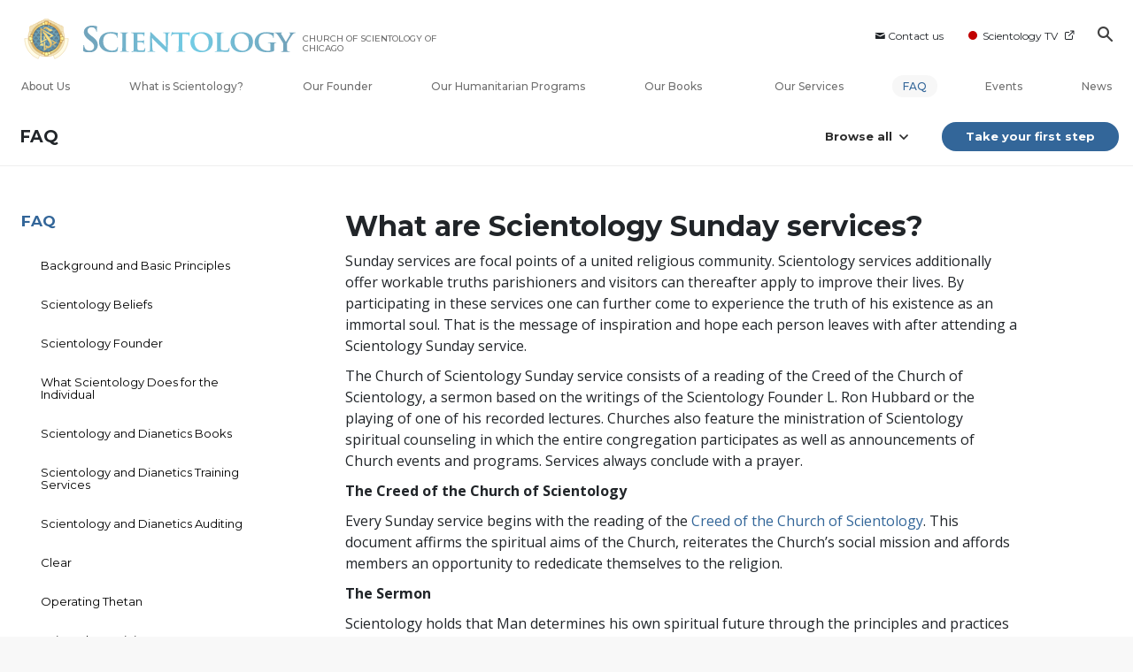

--- FILE ---
content_type: text/html; charset=utf-8
request_url: https://www.scientology-chicago.org/faq/inside-a-church-of-scientology/what-are-scientology-sunday-services.html
body_size: 41889
content:
<!DOCTYPE html>
<html lang="en-US" itemscope itemtype="http://schema.org/WebPage">
<head>
<meta charset="utf-8">










	
		
	
	




	

	<meta http-equiv="X-UA-Compatible" content="IE=edge">
<meta name="viewport" content="width=device-width, initial-scale=1, shrink-to-fit=no">






	
	<title>What are Scientology Sunday services? | Church of Scientology of Chicago</title>
	<meta property="local-search-title" content="What are Scientology Sunday services?" />
	








<meta name="description" content="The full body of knowledge that comprises the Scientology religion is contained in more than forty million spoken and written words on the subject—all by L. Ron Hubbard, the source and founder of Scientology. " />


<meta itemprop="publisher" content="Scientology" />


<meta property="fb:admins" content="633862040" />





	
		
	
	









	






<script type="application/ld+json">
{
  "@context": "https://schema.org",
  "@type": "WebSite",
  
  "name": "Official Church of Scientology: What is Scientology?",
  "alternateName": ["Scientology", "scientology-chicago.org"],
  
  "url": "https://www.scientology-chicago.org/"
}
</script>


<meta property="og:url" content="https://www.scientology-chicago.org/faq/inside-a-church-of-scientology/what-are-scientology-sunday-services.html" />

<meta property="og:site_name" content="Official Church of Scientology" />

<meta property="og:title" content="What are Scientology Sunday services?" />
<meta property="og:description" content="The full body of knowledge that comprises the Scientology religion is contained in more than forty million spoken and written words on the subject—all by L. Ron Hubbard, the source and founder of Scientology. " />

<meta property="og:image" content="https://files.scientology.org/imagecache/cropfit@w=1000@cr=462,189,2496,1404/data/www.scientology.org/files/press-release/chicago-grand-opening/church-of-scientoogy-chicago-01a4073_en_US.jpg?k=cjEii29oV5" />
<meta property="og:type" content="website" />

<meta name="twitter:card" content="summary_large_image">
<meta name="twitter:title" content="What are Scientology Sunday services?">
<meta name="twitter:description" content="The full body of knowledge that comprises the Scientology religion is contained in more than forty million spoken and written words on the subject—all by L. Ron Hubbard, the source and founder of Scientology. " >
<meta name="twitter:image" content="https://files.scientology.org/imagecache/cropfit@w=1000@cr=462,189,2496,1404/data/www.scientology.org/files/press-release/chicago-grand-opening/church-of-scientoogy-chicago-01a4073_en_US.jpg?k=cjEii29oV5">










	





<link rel="canonical" href="" />

















































































































































































































































































































































































































































































































































<link rel="alternate" hreflang="en-US" href="https://www.scientology-chicago.org/faq/inside-a-church-of-scientology/what-are-scientology-sunday-services.html" />




















































































































































































































































	<!-- <link rel="stylesheet" href="/scss/_combined-aft.css?_=0114"> -->

	<!-- async cssload -->
	<!-- <link rel="preload" href="/scss/_combined.css?_=0114" as="style" onload="this.onload=null;this.rel='stylesheet'">
	<noscript><link rel="stylesheet" href="/scss/_combined.css?_=0114"></noscript> -->
	<!-- end of async css -->

	
    

	
	<link rel="stylesheet" href="/scss/_combined-4.0.css?_=0114">
	
	

	

	<!--  -->
	
	
		
	
	
		
	
	<!--  -->

	

	

	<!-- slideshow classnames -->
	

	

	

	

	
		
		<!-- see combined -->
		<link rel="stylesheet" href="/_combined/application_org-4.0.scss?_=0114">
		
	

	
	

<script>
WebFontConfig = {
    google: {
        families: [
            'Open+Sans:300,300italic,400,400italic,600,600italic,700,700italic',
            'Montserrat:400,500,600,700,400italic,500italic,600italic,700italic,900,900italic'
            
        ]
    }
};

(function(d) {
    var wf = d.createElement('script'),
        s = d.scripts[0];
    wf.src = 'https://ajax.googleapis.com/ajax/libs/webfont/1.6.26/webfont.js';
    wf.async = true;
    s.parentNode.insertBefore(wf, s);
})(document);
</script>







	
		
			<!-- Global Site Tag (gtag.js) - Google Analytics -->
<script>
  window.dataLayer = window.dataLayer || [];
  function gtag(){dataLayer.push(arguments);}

  gtag('consent', 'default', {
    'ad_storage': 'denied',
    'analytics_storage': 'denied',
    'functionality_storage': 'denied',
    'personalization_storage': 'denied',
    'wait_for_update': 500 // Wait until baner loads
  });

  window.gtagConsentV2 = true;

  gtag('js', new Date());

  gtag('config', 'G-HQ1TBXCEJT', {
  send_page_view: false
});



</script>
<script async src="https://www.googletagmanager.com/gtag/js?id=G-HQ1TBXCEJT"></script>


<script async src="https://www.googletagmanager.com/gtag/js?id=G-HQ1TBXCEJT"></script>


<script type="text/plain" data-cookiecategory="targeting">
(function() {
  var ga = document.createElement('script'); ga.type = 'text/javascript'; ga.async = true;
  ga.src = ('https:' == document.location.protocol ? 'https://' : 'http://') + 'stats.g.doubleclick.net/dc.js';
  var s = document.getElementsByTagName('script')[0]; s.parentNode.insertBefore(ga, s);
})();
</script>




		
	

	
	
	
	<link rel="icon" type="image/x-icon" href="/favicon/chi/favicon.ico">
	<link rel="apple-touch-icon" sizes="180x180" href="/favicon/chi/apple-touch-icon.png">
	<link rel="icon" type="image/png" sizes="16x16" href="/favicon/chi/favicon-16x16.png">
	<link rel="icon" type="image/png" sizes="32x32" href="/favicon/chi/favicon-32x32.png">
	<link rel="icon" type="image/png" sizes="192x192" href="/favicon/chi/android-chrome-192x192.png">
	<link rel="icon" type="image/png" sizes="512x512" href="/favicon/chi/android-chrome-512x512.png">
	

	<script>
		var cacheId = '0114';
	</script>

	
	<script defer src="/_combined/application-4.0.js?_=0114"></script>
	

	
	<script async src="/_combined/cssrelpreload.js?_=0114"></script>
	<script async src="/_combined/lazyload.js?_=0114"></script>
	

	
	<script async src="/_combined/application2.js?_=0114"></script>
	
	<script async type="text/plain" data-cookiecategory="performance" src="/_combined/sentry.js?_=0114"></script>
	

	
	<script src="https://tr.standardadmin.org/tr2.js" async></script>
	<script>
	var _tr = window._tr || [];
	</script>
	

</head>




<body class="preload org-domain org-domain-chi  path-faq path-faq-inside-a-church-of-scientology path-faq-inside-a-church-of-scientology-what-are-scientology-sunday-services_html path-faq-inside-a-church-of-scientology-what-are-scientology-sunday-services  home-no-overlap  page-v4">
	



<div class="search">
    <div class="search__form">
        <button class="btn btn--search-close" aria-label="Close search form">
            <img class="search-button--close-icon" src="/images/close-icon.svg" alt="">
        </button>
        <form class="" action="/search/">
            
            
                
            
            <div class="search__form---icon">
                <span class="icon-search"></span>
            </div>
            <input class="search__input" name="q" type="search" placeholder="Search..." autocomplete="off" autocorrect="off" autocapitalize="off" spellcheck="false" />
            <span class="d-none d-md-block search__info">Hit ENTER to search or ESC to close</span>
        </form>
    </div>
</div><!-- /search -->

<!-- Videos for Org Sites -->



    
    

    
    
    

    
    
        
    
    

    
    
        
    
    
        
    
        
    
        
    
        
    
        
    
        
    
        
    
        
            
            
        
    

    


    

    







<div id="outer_shell">

    
        
<div class="container relative">
    <div class="external-navigation">
        
        <div class="external-navigation--item external-navigation--item--contact">
            <a href="/contact/" class="no-decoration external-navigation--item-link">
                <span class="footer-icon icon-mail"></span> Contact us
            </a>
        </div>
        
        <div class="external-navigation--item external-navigation--scntv">
            <!-- <a href="https://www.scientology.tv" target="_blank" class="no-decoration external-navigation--item-link"> -->
            <a href="http://www.scientology.tv/"  target="_blank" class="no-decoration external-navigation--item-link">
                <span class="external-navigation--scntv--icon"></span>
                Scientology TV
                <span class="external-navigation--icon icon-external-link"></span>
            </a>
        </div>
        
        



    
        
    
        
    
        
    
        
    
        
    
        
    
        
    
        
    
        
    
        
    
        
    
        
    
        
    
        
    
        
    
        
    
        
    
        
    
        
    
        
    
        
    
        
    
        
    
        
    
        
    
        
    
        
    
        
    
        
    
        
    
        
    
        
    
        
    
        
    
        
    
        
    
        
    
        
    
        
    
        
    
        
    
        
    
        
    
        
    
        
    
        
    
        
    
        
    
        
    
        
    
        
    
        
    
        
    
        
    
        
    
        
    
        
    
        
    
        
    
        
    
        
    
        
    
        
    
        
    
        
    
        
    
        
    
        
    
        
    
        
    
        
    
        
    
        
    
        
    
        
    
        
    
        
    
        
    
        
    
        
    
        
    
        
    
        
    
        
    
        
    
        
    
        
    
        
    
        
    
        
    
        
    
        
    
        
    
        
    
        
    
        
    
        
    
        
    
        
    
        
    
        
    
        
    
        
    
        
    
        
    
        
    
        
    
        
    
        
    
        
    
        
    
        
    
        
    
        
    
        
    
        
    
        
    
        
    
        
    
        
    
        
    
        
    
        
    
        
    
        
    
        
    
        
    
        
    
        
    
        
    
        
    
        
    
        
    
        
    
        
    
        
    
        
    
        
    
        
    
        
    
        
    
        
    
        
    
        
    
        
    
        
    
        
    
        
    
        
    
        
    
        
    
        
    
        
    
        
    
        
    
        
    
        
    
        
    
        
    
        
    
        
    
        
    
        
    
        
    
        
    
        
    
        
    
        
    
        
    
        
    
        
    
        
    
        
    
        
    
        
    
        
    
        
    
        
    
        
    
        
    
        
    
        
    
        
    
        
    
        
    
        
    
        
    
        
    
        
    
        
    
        
    
        
    
        
    
        
    
        
    
        
    
        
    
        
    
        
    
        
    
        
    
        
    
        
    
        
    
        
    
        
    
        
    
        
    
        
    
        
    
        
    
        
    
        
    
        
    
        
    
        
    
        
    
        
    
        
    
        
    
        
    
        
    
        
    
        
    
        
    
        
    
        
    
        
    
        
    
        
    
        
    
        
    
        
    
        
    
        
    
        
    
        
    
        
    
        
    
        
    
        
    
        
    
        
    
        
    
        
    
        
    
        
    
        
    
        
    
        
    
        
    
        
    
        
    
        
    
        
    
        
    
        
    
        
    
        
    
        
    
        
    
        
    
        
    
        
    
        
    
        
    
        
    
        
    
        
    
        
    
        
    
        
    
        
    
        
    
        
    
        
    
        
    
        
    
        
    
        
    
        
    
        
    
        
    
        
    
        
    
        
    
        
    
        
    
        
    
        
    
        
    
        
    
        
    
        
    
        
    
        
    
        
    
        
    
        
    
        
    
        
    
        
    
        
    
        
    
        
    
        
    
        
    
        
    
        
    
        
    
        
    
        
    
        
    
        
    
        
    
        
    
        
    
        
    
        
    
        
    
        
    
        
    
        
    
        
    
        
    
        
    
        
    
        
    
        
    
        
    
        
    
        
    
        
    
        
    
        
    
        
    
        
    
        
    
        
    
        
    
        
    
        
    
        
    
        
    
        
    
        
    
        
    
        
    
        
    
        
    
        
    
        
    
        
    
        
    
        
    
        
    
        
    
        
    
        
    
        
    
        
    
        
    
        
    
        
    
        
    
        
    
        
    
        
    
        
    
        
    
        
    
        
    
        
    
        
    
        
    
        
    
        
    
        
    
        
    
        
    
        
    


        
        <div class="btn--search"><span class="icon-search"></span></svg></div>
    </div>
</div>




    

    <div id="shell">

        



<div class="banner-wrapper ">
    <div class="banner-wrapper-container ">
        <div class="container">
            <div class="banner-wrapper--row row align-items-md-center justify-content-around justify-content-md-between">
                
                <div class="mobile-nav-space-filler">
                    <a href="/">
                        

<div class="s-double-tri d-md-none">
	
		
		
		
		
        
            
        
		
		
		<img class="org-top-logo" alt="Logo" src="https://files.scientology.org/imagecache/cropfit@h=50/data/www.scientology.org/files/orgs/chicago/org_logo-chi_en_US.png?k=nT6jp-f22d" srcset="https://files.scientology.org/imagecache/cropfit@h=100/data/www.scientology.org/files/orgs/chicago/org_logo-chi_en_US.png?k=FERJlsQ_6X 2x">
		

	
</div>

                    </a>
                </div>

                


<div class="d-flex align-items-md-center banner--logo">
    <div class="hamburger hamburger--slider-r hamburger-menu d-none d-lg-block d-lg-none mr-2">
        <div class="hamburger-box">
            <div class="hamburger-inner"></div>
        </div>
    </div>

    <a class="no-decoration d-block w-100 scn-logo-link " href="/" itemscope itemtype="http://schema.org/Brand" class="">
        <div class="logo-on-light d-flex align-items-center">
            

<div class="s-double-tri d-none d-md-block">
	
		
		
		
		
        
            
        
		
		
		<img class="org-top-logo" alt="Logo" src="https://files.scientology.org/imagecache/cropfit@h=50/data/www.scientology.org/files/orgs/chicago/org_logo-chi_en_US.png?k=nT6jp-f22d" srcset="https://files.scientology.org/imagecache/cropfit@h=100/data/www.scientology.org/files/orgs/chicago/org_logo-chi_en_US.png?k=FERJlsQ_6X 2x">
		

	
</div>


            <div class="scientology-logo-light">

                

                
                    
                    
                    
                

                <img itemprop="logo" class="scn-logo dark-logo" alt="Scientology Logo" src="/images/scientology-logos/scientology-logo-glacier-gradient-en.svg">
                <img itemprop="logo" class="scn-logo white-logo" alt="Scientology Logo" src="/images/scientology-logo-white.svg">
                <div class="official-org-name" itemtype="http://schema.org/Organization">
                
                
                
                    <span class="orgFullName-prefix">CHURCH OF SCIENTOLOGY OF</span>  <span class="orgFullName-suffix">CHICAGO</span>
                    

                
                </div>

                
            </div>


        </div>
    </a>
</div>
                
                <div class="hamburger hamburger--slider-r hamburger-menu d-lg-none">
                    <div class="hamburger-box">
                        <div class="hamburger-inner"></div>
                    </div>
                </div>
                <!-- <button class="btn btn--search d-md-none">
                    <div class="icon icon--search">
                        <span class="icon-search"></span>
                    </div>
                </button> -->
                
            </div>
        </div>
    </div>
</div>
<div class="banner-mobile-holder "></div>

        











<div class="primary-nav-wrapper-container ">
	<div class="primary-nav-wrapper">
		<div class="primary-nav-menu container d-none d-lg-block">
			<ul class="top-menu">
				
					
					
					
					<!-- For orgs /news/ send to grand opening if we don't have any news -->
					

					

					


					
						
					

					
						<li data-menu-item-id="about-us" class="menu-item nav-trail-false">
							<div class="rel">
								<a href="/about-us/"  class="menu-link">
									About Us
									
								</a>
							</div>
							
						</li>
						
					
				
					
					
					
					<!-- For orgs /news/ send to grand opening if we don't have any news -->
					

					

					


					

					
						<li data-menu-item-id="what-is-scientology" class="menu-item parent nav-trail-false">
							<div class="rel">
								<a href="/what-is-scientology/"  class="menu-link">
									What is Scientology?
									
								</a>
							</div>
							
						</li>
						
					
				
					
					
					
					<!-- For orgs /news/ send to grand opening if we don't have any news -->
					

					

					


					

					
						<li data-menu-item-id="l-ron-hubbard" class="menu-item nav-trail-false">
							<div class="rel">
								<a href="/l-ron-hubbard/"  class="menu-link">
									Our Founder
									
								</a>
							</div>
							
						</li>
						
					
				
					
				
					
					
					
					<!-- For orgs /news/ send to grand opening if we don't have any news -->
					

					

					


					

					
						<li data-menu-item-id="primary-how-we-help" class="menu-item parent nav-trail-false">
							<div class="rel">
								<a href="/how-we-help/"  class="menu-link">
									Our Humanitarian Programs
									
								</a>
							</div>
							
						</li>
						
					
				
					
					
					
					<!-- For orgs /news/ send to grand opening if we don't have any news -->
					

					

					


					

					
						<li data-menu-item-id="primary-books" class="menu-item parent nav-trail-false">
							<div class="rel">
								<a href="/store/category/beginning-books.html" target="_blank" class="menu-link">
									Our Books
									
									<span class="icon-external-link__menu icon-external-link"></span>
									
								</a>
							</div>
							
						</li>
						
					
				
					
					
					
					<!-- For orgs /news/ send to grand opening if we don't have any news -->
					

					

					


					

					
						<li data-menu-item-id="primary-services" class="menu-item parent nav-trail-false">
							<div class="rel">
								<a href="/beginning-services/"  class="menu-link">
									Our Services
									
								</a>
							</div>
							
						</li>
						
					
				
					
					
					
					<!-- For orgs /news/ send to grand opening if we don't have any news -->
					

					

					


					

					
						<li data-menu-item-id="primary-faq" class="menu-item parent nav-trail-true">
							<div class="rel">
								<a href="/faq/"  class="menu-link">
									FAQ
									
								</a>
							</div>
							
						</li>
						
					
				
					
					
					
					<!-- For orgs /news/ send to grand opening if we don't have any news -->
					

					

					


					

					
						<li data-menu-item-id="" class="menu-item nav-trail-false">
							<div class="rel">
								<a href="/events/"  class="menu-link">
									Events
									
								</a>
							</div>
							
						</li>
						
					
				
					
					
					
					<!-- For orgs /news/ send to grand opening if we don't have any news -->
					
						
						
						
					

					

					


					

					
						<li data-menu-item-id="" class="menu-item nav-trail-false">
							<div class="rel">
								<a href="/news/"  class="menu-link">
									News
									
								</a>
							</div>
							
						</li>
						
					
				
			</ul>
		</div>
	</div>
	
	
<div class="primary-dropdown-container" data-dropdown-id="what-is-scientology">
	<div class="bs-extender">
		<div class="primary-dropdown-wrapper">
			<div class="container">
				<div class="row justify-content-between">
					
					<div class="col-md-9 primary-dropdown--info">
						<div class="primary-dropdown-wrapper--subhead">
							What is Scientology?
						</div>
						<div class="primary-dropdown-wrapper--head">
							<a class="no-decoration" href="/what-is-scientology/">
								Beliefs and Practices
							</a>
						</div>
						
					</div>
					<div class="col-md-15 primary-dropdown--links">
						<div class="row">
							
							
							<div class="col-md-10">
								
									
									<div class="primary-nav-dropdrown--link ">
										<a href="/what-is-scientology/scientology-background/" class="no-decoration">
											Background and Origins
										</a>
									</div>
									
								
									
									<div class="primary-nav-dropdrown--link ">
										<a href="/what-is-scientology/basic-principles-of-scientology/" class="no-decoration">
											Scientology Principles
										</a>
									</div>
									
								
									
									<div class="primary-nav-dropdrown--link ">
										<a href="/what-is-scientology/the-practice-of-scientology/" class="no-decoration">
											Scientology Practices
										</a>
									</div>
									
								
									
									<div class="primary-nav-dropdrown--link ">
										<a href="/what-is-scientology/scientology-religious-ceremonies/" class="no-decoration">
											Scientology Ceremonies
										</a>
									</div>
									
								
									
								
									
								
									
								
							</div>
							
							<div class="col-md-14">
								
								
								
								
								
								
								
								
								
								
								<div class="primary-nav-dropdrown--link ">
									<a href="/what-is-scientology/scientology-ministry/" class="no-decoration">
										Scientology Ministry
									</a>
								</div>
								
								
								
								<div class="primary-nav-dropdrown--link ">
									<a href="/what-is-scientology/the-scientology-creeds-and-codes/" class="no-decoration">
										Scientology Creeds and Codes
									</a>
								</div>
								
								
								
								<div class="primary-nav-dropdrown--link ">
									<a href="/what-is-scientology/church-of-scientology-in-society.html" class="no-decoration">
										Scientology in Society
									</a>
								</div>
								
								
							</div>
						</div>
					</div>
				</div>
			</div>
		</div>
	</div>
</div>

	
<div class="primary-dropdown-container" data-dropdown-id="primary-churches">
	<div class="bs-extender">
		<div class="primary-dropdown-wrapper">
			<div class="container">
				<div class="row justify-content-between">
					
					<div class="col-md-9 primary-dropdown--info">
						<div class="primary-dropdown-wrapper--subhead">
							Our Churches
						</div>
						<div class="primary-dropdown-wrapper--head">
							<a class="no-decoration" href="/churches/">
								Churches of Scientology<br/>Around the World
							</a>
						</div>
						
						<div class="primary-dropdown-wrapper--subhead mt-5"></div>
						<div class="primary-dropdown-wrapper--head">
							<span class="relative">
								<a class="no-decoration" href="/churches/locator.html">
									Church Locator
								</a>
								<a class="primary-nav-subscribe-btn" href="/churches/locator.html">
									Locate
								</a>
							</span>
						</div>
						<div class="primary-dropdown-wrapper--subhead mt-5">
							<a class="no-decoration" href="/churches/locator.html">
								David Miscavige
							</a>
						</div>
						<div class="primary-dropdown-wrapper--head">
							<a class="no-decoration" href="/david-miscavige/">
								Scientology Ecclesiastical Leader
							</a>
						</div>
						
					</div>
					<div class="col-md-15 primary-dropdown--links">
						<div class="row">
							
							
							<div class="col-md-10">
								
									
									<div class="primary-nav-dropdrown--link ">
										<a href="/churches/ideal-orgs/" class="no-decoration">
											Ideal Churches of Scientology
										</a>
									</div>
									
								
									
									<div class="primary-nav-dropdrown--link ">
										<a href="/churches/advanced-scientology-organizations/" class="no-decoration">
											Advanced Organizations
										</a>
									</div>
									
								
									
									<div class="primary-nav-dropdrown--link ">
										<a href="/churches/flag-land-base/" class="no-decoration">
											Flag Land Base
										</a>
									</div>
									
								
									
								
									
								
							</div>
							
							<div class="col-md-14">
								
								
								
								
								
								
								
								
								<div class="primary-nav-dropdrown--link ">
									<a href="/churches/freewinds/" class="no-decoration">
										Freewinds
									</a>
								</div>
								
								
								
								<div class="primary-nav-dropdrown--link ">
									<a href="/churches/bringing-scientology-world/" class="no-decoration">
										Bringing Scientology to the&nbsp;World
									</a>
								</div>
								
								
							</div>
						</div>
					</div>
				</div>
			</div>
		</div>
	</div>
</div>

	
<div class="primary-dropdown-container" data-dropdown-id="primary-how-we-help">
	<div class="bs-extender">
		<div class="primary-dropdown-wrapper">
			<div class="container">
				<div class="row justify-content-between">
					
					<div class="col-md-9 primary-dropdown--info">
						<div class="primary-dropdown-wrapper--subhead">
							Our Humanitarian Programs
						</div>
						<div class="primary-dropdown-wrapper--head">
							<a class="no-decoration" href="/how-we-help/">
								How We Help
							</a>
						</div>
						
					</div>
					<div class="col-md-15 primary-dropdown--links">
						<div class="row">
							
							
							<div class="col-md-10">
								
									
									<div class="primary-nav-dropdrown--link ">
										<a href="/how-we-help/way-to-happiness/" class="no-decoration">
											The Way to Happiness
										</a>
									</div>
									
								
									
									<div class="primary-nav-dropdrown--link ">
										<a href="/how-we-help/applied-scholastics/" class="no-decoration">
											Applied Scholastics
										</a>
									</div>
									
								
									
									<div class="primary-nav-dropdrown--link ">
										<a href="/how-we-help/criminon/" class="no-decoration">
											Criminon
										</a>
									</div>
									
								
									
									<div class="primary-nav-dropdrown--link ">
										<a href="/how-we-help/narconon/" class="no-decoration">
											Narconon
										</a>
									</div>
									
								
									
								
									
								
									
								
									
								
							</div>
							
							<div class="col-md-14">
								
								
								
								
								
								
								
								
								
								
								<div class="primary-nav-dropdrown--link ">
									<a href="/how-we-help/truth-about-drugs/" class="no-decoration">
										Foundation for a Drug-Free World
									</a>
								</div>
								
								
								
								<div class="primary-nav-dropdrown--link ">
									<a href="/how-we-help/human-rights/" class="no-decoration">
										United for Human Rights
									</a>
								</div>
								
								
								
								<div class="primary-nav-dropdrown--link ">
									<a href="/how-we-help/citizens-commission-on-human-rights/" class="no-decoration">
										Citizens Commission on Human Rights
									</a>
								</div>
								
								
								
								<div class="primary-nav-dropdrown--link ">
									<a href="/how-we-help/volunteer-ministers/" class="no-decoration">
										Scientology Volunteer Ministers
									</a>
								</div>
								
								
							</div>
						</div>
					</div>
				</div>
			</div>
		</div>
	</div>
</div>

	
	
	<div class="primary-dropdown-container" data-dropdown-id="primary-services">
		<div class="bs-extender">
			<div class="primary-dropdown-wrapper">
				<div class="container">
					<div class="row justify-content-between">
						
						<div class="col-md-7 primary-dropdown--info">
							<div class="primary-dropdown-wrapper--subhead">
								Our Services
							</div>
							<div class="primary-dropdown-wrapper--head">
								<a class="no-decoration" href="/beginning-services/">
									Beginning Services
								</a>
							</div>
						</div>
						<div class="col-md-5 primary-dropdown--links pt-0">
							<div class="row">
								
								<div class="col-24">
									<div class="primary-dropdown--subtitle">
										<a href="/beginning-services/" class="no-decoration">
											Introductory Services
										</a>
									</div>
								</div>
								
								
								<div class="col-24 primary-nav-dropdrown--link ">
									<div class="primary-nav-dropdrown--link">
										<a href="/beginning-services/dianetics-seminar/" class="no-decoration">
											Hubbard Dianetics Seminar
										</a>
									</div>
								</div>
								
								<div class="col-24 primary-nav-dropdrown--link ">
									<div class="primary-nav-dropdrown--link">
										<a href="/beginning-services/personal-efficiency-course/" class="no-decoration">
											Personal Efficiency Course
										</a>
									</div>
								</div>
								
								<div class="col-24 primary-nav-dropdrown--link ">
									<div class="primary-nav-dropdrown--link">
										<a href="/beginning-services/scientology-life-improvement-courses/" class="no-decoration">
											Life Improvement
										</a>
									</div>
								</div>
								
								<div class="col-24 primary-nav-dropdrown--link ">
									<div class="primary-nav-dropdrown--link">
										<a href="/beginning-services/success-through-communication-course/" class="no-decoration">
											Success through Communication
										</a>
									</div>
								</div>
								
								<div class="col-24 primary-nav-dropdrown--link ">
									<div class="primary-nav-dropdrown--link">
										<a href="/courses/" class="no-decoration">
											Tools for Life Online Courses
										</a>
									</div>
								</div>
								
							</div>
						</div>
						<div class="col-md-12 primary-dropdown--links pt-0">
							<div class="primary-dropdown--subtitle">
								<a href="/courses/" class="no-decoration">
									Tools for Life Online Courses
								</a>
							</div>
							<div class="row">
								
								<div class="col-md-12 primary-nav-dropdrown--link ">
									<a href="/courses/study/overview.html" class="no-decoration">
										The Technology of&#160;Study
									</a>
								</div>
								
								<div class="col-md-12 primary-nav-dropdrown--link ">
									<a href="/courses/suppression/overview.html" class="no-decoration">
										The Cause of&#160;Suppression
									</a>
								</div>
								
								<div class="col-md-12 primary-nav-dropdrown--link ">
									<a href="/courses/dynamics/overview.html" class="no-decoration">
										The Dynamics of&#160;Existence
									</a>
								</div>
								
								<div class="col-md-12 primary-nav-dropdrown--link ">
									<a href="/courses/solutions/overview.html" class="no-decoration">
										Solutions for a Dangerous Environment
									</a>
								</div>
								
								<div class="col-md-12 primary-nav-dropdrown--link ">
									<a href="/courses/understanding/overview.html" class="no-decoration">
										The Components&nbsp;of Understanding
									</a>
								</div>
								
								<div class="col-md-12 primary-nav-dropdrown--link ">
									<a href="/courses/marriage/overview.html" class="no-decoration">
										Marriage
									</a>
								</div>
								
								<div class="col-md-12 primary-nav-dropdrown--link ">
									<a href="/courses/tone-scale/overview.html" class="no-decoration">
										The Emotional Tone&#160;Scale
									</a>
								</div>
								
								<div class="col-md-12 primary-nav-dropdrown--link ">
									<a href="/courses/children/overview.html" class="no-decoration">
										Children
									</a>
								</div>
								
								<div class="col-md-12 primary-nav-dropdrown--link ">
									<a href="/courses/communication/overview.html" class="no-decoration">
										Communication
									</a>
								</div>
								
								<div class="col-md-12 primary-nav-dropdrown--link ">
									<a href="/courses/tools/overview.html" class="no-decoration">
										Tools for the&#160;Workplace
									</a>
								</div>
								
								<div class="col-md-12 primary-nav-dropdrown--link ">
									<a href="/courses/assists/overview.html" class="no-decoration">
										Assists for Illnesses and&#160;Injuries
									</a>
								</div>
								
								<div class="col-md-12 primary-nav-dropdrown--link ">
									<a href="/courses/organizing/overview.html" class="no-decoration">
										Basics of&#160;Organizing
									</a>
								</div>
								
								<div class="col-md-12 primary-nav-dropdrown--link ">
									<a href="/courses/drugs/overview.html" class="no-decoration">
										Answers to&#160;Drugs
									</a>
								</div>
								
								<div class="col-md-12 primary-nav-dropdrown--link ">
									<a href="/courses/targets/overview.html" class="no-decoration">
										Targets and&#160;Goals
									</a>
								</div>
								
								<div class="col-md-12 primary-nav-dropdrown--link ">
									<a href="/courses/conflicts/overview.html" class="no-decoration">
										How to Resolve&#160;Conflicts
									</a>
								</div>
								
								<div class="col-md-12 primary-nav-dropdrown--link ">
									<a href="/courses/investigations/overview.html" class="no-decoration">
										Investigations
									</a>
								</div>
								
								<div class="col-md-12 primary-nav-dropdrown--link ">
									<a href="/courses/integrity/overview.html" class="no-decoration">
										Integrity and&#160;Honesty
									</a>
								</div>
								
								<div class="col-md-12 primary-nav-dropdrown--link ">
									<a href="/courses/public-relations/overview.html" class="no-decoration">
										Fundamentals of Public&#160;Relations
									</a>
								</div>
								
								<div class="col-md-12 primary-nav-dropdrown--link ">
									<a href="/courses/conditions/overview.html" class="no-decoration">
										Ethics and the&#160;Conditions
									</a>
								</div>
								
							</div>
						</div>
					</div>
				</div>
			</div>
		</div>
	</div>
	<div class="primary-dropdown-container" data-dropdown-id="primary-news">
		<div class="bs-extender">
			<div class="primary-dropdown-wrapper">
				<div class="container">
					<div class="row justify-content-between">
						
						<div class="col-md-9 primary-dropdown--info">
							<div class="primary-dropdown-wrapper--subhead">
								News
							</div>
							<div class="primary-dropdown-wrapper--head">
								<span class="relative">
									<a class="no-decoration" href="/scientology-today/">
										Scientology Today
									</a>
									<a class="primary-nav-subscribe-btn" href="/subscribe/">
										Subscribe
									</a>
								</span>
							</div>
						</div>
						<div class="col-md-15 primary-dropdown--links">
							<div class="row">
								
								
								
								<div class="col-md-10 primary-nav-dropdrown--link">
									<a href="/scientology-today/category/expansion/" class="no-decoration">
										Grand Openings
									</a>
								</div>
								
								<div class="col-md-14 primary-nav-dropdrown--link">
									<a href="/scientology-today/category/scientology-network/" class="no-decoration">
										Scientology TV News
									</a>
								</div>
								
								<div class="col-md-10 primary-nav-dropdrown--link">
									<a href="/scientology-today/category/international-events/" class="no-decoration">
										International Events
									</a>
								</div>
								
								<div class="col-md-14 primary-nav-dropdrown--link">
									<a href="/scientology-today/category/religious-freedom/" class="no-decoration">
										Religious Freedom
									</a>
								</div>
								
							</div>
						</div>
					</div>
					
				</div>
			</div>
		</div>
	</div>
	
	<div class="primary-dropdown-container" data-dropdown-id="about-us">
		<div class="bs-extender">
			<div class="primary-dropdown-wrapper">
				<div class="container">
					<div class="row justify-content-between">
						
						<div class="col-md-9 primary-dropdown--info">
							<div class="primary-dropdown-wrapper--subhead">
								About Us
							</div>
							<div class="primary-dropdown-wrapper--head">
								<span class="relative">
									<a class="no-decoration" href="/about-us/">
										<span class="orgFullName-prefix">Church of Scientology of</span> </span> <span class="orgFullName-suffix">Chicago</span>
									</a>
								</span>
							</div>
						</div>
						<div class="col-md-15 primary-dropdown--links">
							<div class="row">
								
								
								<div class="col-md-10 primary-nav-dropdrown--link">
									<a href="/about-us/inside-our-church/" class="no-decoration">
										Inside Our Church
									</a>
								</div>
								
								
								<div class="col-md-10 primary-nav-dropdrown--link">
									<a href="/directions/" class="no-decoration">
										Directions
									</a>
								</div>
								

								
								
								
								
									
									
									
								<div class="col-md-10 primary-nav-dropdrown--link">
									<a href="/about-us/inside-our-church/history.html" class="no-decoration">
										A history of the Artcraft Building
									</a>
								</div>
								
								
									
									
										
									
									
								<div class="col-md-10 primary-nav-dropdrown--link">
									<a href="/about-us/grand-opening.html" class="no-decoration">
										Grand Opening Event
									</a>
								</div>
								
								
									
									
									
								<div class="col-md-10 primary-nav-dropdrown--link">
									<a href="/about-us/david-miscavige.html" class="no-decoration">
										David Miscavige, Ecclesiastical Leader of the Scientology Religion
									</a>
								</div>
								
								
							</div>
						</div>
					</div>
				</div>
			</div>
		</div>
	</div>
	
	
	
<div class="primary-dropdown-container" data-dropdown-id="primary-faq">
	<div class="bs-extender">
		<div class="primary-dropdown-wrapper">
			<div class="container">
				<div class="row justify-content-between">
					
					<div class="col-md-9 primary-dropdown--info">
						<div class="primary-dropdown-wrapper--subhead">
							FAQ
						</div>
						<div class="primary-dropdown-wrapper--head">
							<a class="no-decoration" href="/faq/">
								Frequently Asked Questions
							</a>
						</div>
						
					</div>
					<div class="col-md-15 primary-dropdown--links">
						<div class="row">
							
							
							<div class="col-md-10">
								
									
									<div class="primary-nav-dropdrown--link ">
										<a href="/faq/background-and-basic-principles/what-does-the-word-scientology-mean.html" class="no-decoration">
											Background and Basic Principles
										</a>
									</div>
									
								
									
									<div class="primary-nav-dropdrown--link ">
										<a href="/faq/scientology-beliefs/is-man-a-spirit.html" class="no-decoration">
											Scientology Beliefs
										</a>
									</div>
									
								
									
									<div class="primary-nav-dropdrown--link ">
										<a href="/faq/scientology-founder/who-was-lronhubbard.html" class="no-decoration">
											Scientology Founder
										</a>
									</div>
									
								
									
									<div class="primary-nav-dropdrown--link ">
										<a href="/faq/what-scientology-does-for-the-individual/how-does-scientology-work.html" class="no-decoration">
											What Scientology Does for the Individual
										</a>
									</div>
									
								
									
									<div class="primary-nav-dropdrown--link ">
										<a href="/faq/scientology-and-dianetics-books/what-is-the-best-book-to-read-introduction-to-subject.html" class="no-decoration">
											Scientology and Dianetics Books
										</a>
									</div>
									
								
									
									<div class="primary-nav-dropdrown--link ">
										<a href="/faq/scientology-and-dianetics-training-services/what-is-training.html" class="no-decoration">
											Scientology and Dianetics Training Services
										</a>
									</div>
									
								
									
									<div class="primary-nav-dropdrown--link ">
										<a href="/faq/scientology-and-dianetics-auditing/what-is-auditing.html" class="no-decoration">
											Scientology and Dianetics Auditing
										</a>
									</div>
									
								
									
									<div class="primary-nav-dropdrown--link ">
										<a href="/faq/clear/what-is-the-state-of-clear.html" class="no-decoration">
											Clear
										</a>
									</div>
									
								
									
									<div class="primary-nav-dropdrown--link ">
										<a href="/faq/operating-thetan/what-is-ot.html" class="no-decoration">
											Operating Thetan
										</a>
									</div>
									
								
									
									<div class="primary-nav-dropdrown--link ">
										<a href="/faq/scientology-ministers/why-scientology-ministers-and-how-does-one-become-scientology-minister.html" class="no-decoration">
											Scientology Ministers
										</a>
									</div>
									
								
									
								
									
								
									
								
									
								
									
								
									
								
									
								
									
								
									
								
							</div>
							
							<div class="col-md-14">
								
								
								
								
								
								
								
								
								
								
								
								
								
								
								
								
								
								
								
								
								
								
								<div class="primary-nav-dropdrown--link ">
									<a href="/faq/inside-a-church-of-scientology/what-goes-scientology-church.html" class="no-decoration">
										Inside a Church
									</a>
								</div>
								
								
								
								<div class="primary-nav-dropdrown--link ">
									<a href="/faq/scientology-attitudes-and-practices/how-do-scientologists-view-life.html" class="no-decoration">
										Scientology Attitudes and Practices
									</a>
								</div>
								
								
								
								<div class="primary-nav-dropdrown--link ">
									<a href="/faq/scientology-and-other-practices/is-scientology-like-hypnotism-meditation-psychotherapy.html" class="no-decoration">
										Scientology and Other Practices
									</a>
								</div>
								
								
								
								<div class="primary-nav-dropdrown--link ">
									<a href="/faq/the-organization-of-scientology/how-is-the-church-of-scientology-structured.html" class="no-decoration">
										The Organization of Scientology
									</a>
								</div>
								
								
								
								<div class="primary-nav-dropdrown--link ">
									<a href="/faq/church-management/what-is-church-of-scientology-international.html" class="no-decoration">
										Church Management
									</a>
								</div>
								
								
								
								<div class="primary-nav-dropdrown--link ">
									<a href="/faq/church-management/religious-technology-center.html" class="no-decoration">
										Religious Technology Center
									</a>
								</div>
								
								
								
								<div class="primary-nav-dropdrown--link ">
									<a href="/faq/church-management/what-is-church-of-spiritual-technology.html" class="no-decoration">
										Church of Spiritual Technology
									</a>
								</div>
								
								
								
								<div class="primary-nav-dropdrown--link ">
									<a href="/faq/church-funding/church-funding.html" class="no-decoration">
										Church Funding
									</a>
								</div>
								
								
								
								<div class="primary-nav-dropdrown--link ">
									<a href="/faq/scientology-in-society/examples-of-scientologists-doing-good.html" class="no-decoration">
										Scientology in Society
									</a>
								</div>
								
								
							</div>
						</div>
					</div>
				</div>
			</div>
		</div>
	</div>
</div>


	
<div class="primary-dropdown-container" data-dropdown-id="primary-books-services">
	<div class="bs-extender">
		<div class="primary-dropdown-wrapper">
			<div class="container">
				<div class="row justify-content-between">
					
					<div class="col-md-9 primary-dropdown--info">
						<div class="primary-dropdown-wrapper--subhead">
							Books & Services
						</div>
						<div class="primary-dropdown-wrapper--head">
							<a class="no-decoration" href="/store/category/beginning-books.html">
								Books & Services
							</a>
						</div>
						
					</div>
					<div class="col-md-15 primary-dropdown--links">
						<div class="row">
							
							
							<div class="col-md-10">
								
									
									<div class="primary-nav-dropdrown--link ">
										<a href="/store/category/beginning-books.html" class="no-decoration">
											Beginning Books
										</a>
									</div>
									
								
									
									<div class="primary-nav-dropdrown--link ">
										<a href="/store/category/beginning-audiobooks.html" class="no-decoration">
											Audiobooks
										</a>
									</div>
									
								
									
									<div class="primary-nav-dropdrown--link ">
										<a href="/store/category/classics-lectures.html" class="no-decoration">
											Introductory Lectures
										</a>
									</div>
									
								
									
								
									
								
							</div>
							
							<div class="col-md-14">
								
								
								
								
								
								
								
								
								<div class="primary-nav-dropdrown--link ">
									<a href="/store/category/books-on-film.html" class="no-decoration">
										Introductory Films
									</a>
								</div>
								
								
								
								<div class="primary-nav-dropdrown--link ">
									<a href="/beginning-services/" class="no-decoration">
										Beginning Services
									</a>
								</div>
								
								
							</div>
						</div>
					</div>
				</div>
			</div>
		</div>
	</div>
</div>

	
<div class="primary-dropdown-container" data-dropdown-id="online-courses-legacy">
	<div class="bs-extender">
		<div class="primary-dropdown-wrapper">
			<div class="container">
				<div class="row justify-content-between">
					
					<div class="col-md-9 primary-dropdown--info">
						<div class="primary-dropdown-wrapper--subhead">
							Online Courses
						</div>
						<div class="primary-dropdown-wrapper--head">
							<a class="no-decoration" href="/courses/">
								Tools for Life
							</a>
						</div>
						
					</div>
					<div class="col-md-15 primary-dropdown--links">
						<div class="row">
							
							
							<div class="col-md-10">
								
									
									<div class="primary-nav-dropdrown--link ">
										<a href="/courses/conflicts/overview.html" class="no-decoration">
											How to Resolve&#160;Conflicts
										</a>
									</div>
									
								
									
									<div class="primary-nav-dropdrown--link ">
										<a href="/courses/dynamics/overview.html" class="no-decoration">
											The Dynamics of&#160;Existence
										</a>
									</div>
									
								
									
									<div class="primary-nav-dropdrown--link ">
										<a href="/courses/understanding/overview.html" class="no-decoration">
											The Components&nbsp;of Understanding
										</a>
									</div>
									
								
									
									<div class="primary-nav-dropdrown--link ">
										<a href="/courses/solutions/overview.html" class="no-decoration">
											Solutions for a Dangerous Environment
										</a>
									</div>
									
								
									
									<div class="primary-nav-dropdrown--link ">
										<a href="/courses/assists/overview.html" class="no-decoration">
											Assists for Illnesses and&#160;Injuries
										</a>
									</div>
									
								
									
									<div class="primary-nav-dropdrown--link ">
										<a href="/courses/integrity/overview.html" class="no-decoration">
											Integrity and&#160;Honesty
										</a>
									</div>
									
								
									
									<div class="primary-nav-dropdrown--link ">
										<a href="/courses/marriage/overview.html" class="no-decoration">
											Marriage
										</a>
									</div>
									
								
									
									<div class="primary-nav-dropdrown--link ">
										<a href="/courses/tone-scale/overview.html" class="no-decoration">
											The Emotional Tone&#160;Scale
										</a>
									</div>
									
								
									
									<div class="primary-nav-dropdrown--link ">
										<a href="/courses/drugs/overview.html" class="no-decoration">
											Answers to&#160;Drugs
										</a>
									</div>
									
								
									
									<div class="primary-nav-dropdrown--link ">
										<a href="/courses/children/overview.html" class="no-decoration">
											Children
										</a>
									</div>
									
								
									
								
									
								
									
								
									
								
									
								
									
								
									
								
									
								
									
								
							</div>
							
							<div class="col-md-14">
								
								
								
								
								
								
								
								
								
								
								
								
								
								
								
								
								
								
								
								
								
								
								<div class="primary-nav-dropdrown--link ">
									<a href="/courses/tools/overview.html" class="no-decoration">
										Tools for the&#160;Workplace
									</a>
								</div>
								
								
								
								<div class="primary-nav-dropdrown--link ">
									<a href="/courses/conditions/overview.html" class="no-decoration">
										Ethics and the&#160;Conditions
									</a>
								</div>
								
								
								
								<div class="primary-nav-dropdrown--link ">
									<a href="/courses/suppression/overview.html" class="no-decoration">
										The Cause of&#160;Suppression
									</a>
								</div>
								
								
								
								<div class="primary-nav-dropdrown--link ">
									<a href="/courses/investigations/overview.html" class="no-decoration">
										Investigations
									</a>
								</div>
								
								
								
								<div class="primary-nav-dropdrown--link ">
									<a href="/courses/organizing/overview.html" class="no-decoration">
										Basics of&#160;Organizing
									</a>
								</div>
								
								
								
								<div class="primary-nav-dropdrown--link ">
									<a href="/courses/public-relations/overview.html" class="no-decoration">
										Fundamentals of Public&#160;Relations
									</a>
								</div>
								
								
								
								<div class="primary-nav-dropdrown--link ">
									<a href="/courses/targets/overview.html" class="no-decoration">
										Targets and&#160;Goals
									</a>
								</div>
								
								
								
								<div class="primary-nav-dropdrown--link ">
									<a href="/courses/study/overview.html" class="no-decoration">
										The Technology of&#160;Study
									</a>
								</div>
								
								
								
								<div class="primary-nav-dropdrown--link ">
									<a href="/courses/communication/overview.html" class="no-decoration">
										Communication
									</a>
								</div>
								
								
							</div>
						</div>
					</div>
				</div>
			</div>
		</div>
	</div>
</div>

</div>








<div class="nav-bar">
	<form method="GET" class="mobile-search-form" action="/search/">
		<span class="mobile-search-form-icon icon-search"></span>
		<input id="mobile-search-box" class="mobile-search-box" name="q" type="text" placeholder="Enter your keywords">
	</form>
	<div class="top-mobile-menu--column-section-wrapper">
		<ul class="mobile-menu--column-section">
			
				
				
				<!-- <input class="mobile-menu--column-section-state" type="checkbox" id="mobile-menu-item-0"> -->
				
				<li class="nav-bar--link nav-bar--link__sub" data-menuid="0">
					<!-- For orgs /news/ send to grand opening if we don't have any news -->
					
	
					
						
					

					
					
					
						<div class="nav-bar--link-inner">
							<a href="/about-us/"  class="menu-link no-decoration">
								
								About Us
								
								<span class="nav-bar--link-arrow icon-arrow-right1"></span>
								
							</a>
							
						</div>
					
				</li>
				
			
				
				
				<!-- <input class="mobile-menu--column-section-state" type="checkbox" id="mobile-menu-item-1"> -->
				
				<li class="nav-bar--link nav-bar--link__sub" data-menuid="1">
					<!-- For orgs /news/ send to grand opening if we don't have any news -->
					
	
					

					
					
					
						<div class="nav-bar--link-inner">
							<a href="/what-is-scientology/"  class="menu-link no-decoration">
								
								What is Scientology?
								
								<span class="nav-bar--link-arrow icon-arrow-right1"></span>
								
							</a>
							
								<!-- <label class="mobile-menu-item-toggle" for="mobile-menu-item-1">
									+
								</label> -->
							
						</div>
					
				</li>
				
			
				
				
				<!-- <input class="mobile-menu--column-section-state" type="checkbox" id="mobile-menu-item-2"> -->
				
				<li class="nav-bar--link " data-menuid="2">
					<!-- For orgs /news/ send to grand opening if we don't have any news -->
					
	
					

					
					
					
						<div class="nav-bar--link-inner">
							<a href="/l-ron-hubbard/"  class="menu-link no-decoration">
								
								Our Founder
								
								<span class="nav-bar--link-arrow icon-arrow-right1"></span>
								
							</a>
							
						</div>
					
				</li>
				
			
				
				
			
				
				
				<!-- <input class="mobile-menu--column-section-state" type="checkbox" id="mobile-menu-item-4"> -->
				
				<li class="nav-bar--link nav-bar--link__sub" data-menuid="4">
					<!-- For orgs /news/ send to grand opening if we don't have any news -->
					
	
					

					
					
					
						<div class="nav-bar--link-inner">
							<a href="/how-we-help/"  class="menu-link no-decoration">
								
								Our Humanitarian Programs
								
								<span class="nav-bar--link-arrow icon-arrow-right1"></span>
								
							</a>
							
								<!-- <label class="mobile-menu-item-toggle" for="mobile-menu-item-4">
									+
								</label> -->
							
						</div>
					
				</li>
				
			
				
				
				<!-- <input class="mobile-menu--column-section-state" type="checkbox" id="mobile-menu-item-5"> -->
				
				<li class="nav-bar--link nav-bar--link__sub" >
					<!-- For orgs /news/ send to grand opening if we don't have any news -->
					
	
					

					
					
					
						<div class="nav-bar--link-inner">
							<a href="/store/category/beginning-books.html" target="_blank" class="menu-link no-decoration">
								
								Our Books
								
								<span class="icon-external-link"></span>
								
							</a>
							
								<!-- <label class="mobile-menu-item-toggle" for="mobile-menu-item-5">
									+
								</label> -->
							
						</div>
					
				</li>
				
			
				
				
				<!-- <input class="mobile-menu--column-section-state" type="checkbox" id="mobile-menu-item-6"> -->
				
				<li class="nav-bar--link nav-bar--link__sub" data-menuid="6">
					<!-- For orgs /news/ send to grand opening if we don't have any news -->
					
	
					

					
					
					
						<div class="nav-bar--link-inner">
							<a href="/beginning-services/"  class="menu-link no-decoration">
								
								Our Services
								
								<span class="nav-bar--link-arrow icon-arrow-right1"></span>
								
							</a>
							
								<!-- <label class="mobile-menu-item-toggle" for="mobile-menu-item-6">
									+
								</label> -->
							
						</div>
					
				</li>
				
			
				
				
				<!-- <input class="mobile-menu--column-section-state" type="checkbox" id="mobile-menu-item-7"> -->
				
				<li class="nav-bar--link nav-bar--link__sub" data-menuid="7">
					<!-- For orgs /news/ send to grand opening if we don't have any news -->
					
	
					

					
					
					
						<div class="nav-bar--link-inner">
							<a href="/faq/"  class="menu-link no-decoration">
								
								FAQ
								
								<span class="nav-bar--link-arrow icon-arrow-right1"></span>
								
							</a>
							
								<!-- <label class="mobile-menu-item-toggle" for="mobile-menu-item-7">
									+
								</label> -->
							
						</div>
					
				</li>
				
			
				
				
				<!-- <input class="mobile-menu--column-section-state" type="checkbox" id="mobile-menu-item-8"> -->
				
				<li class="nav-bar--link " data-menuid="8">
					<!-- For orgs /news/ send to grand opening if we don't have any news -->
					
	
					

					
					
					
						<div class="nav-bar--link-inner">
							<a href="/events/"  class="menu-link no-decoration">
								
								Events
								
								<span class="nav-bar--link-arrow icon-arrow-right1"></span>
								
							</a>
							
						</div>
					
				</li>
				
			
				
				
				<!-- <input class="mobile-menu--column-section-state" type="checkbox" id="mobile-menu-item-9"> -->
				
				<li class="nav-bar--link " data-menuid="9">
					<!-- For orgs /news/ send to grand opening if we don't have any news -->
					
						
						
						
					
	
					

					
					
					
						<div class="nav-bar--link-inner">
							<a href="/news/"  class="menu-link no-decoration">
								
								News
								
								<span class="nav-bar--link-arrow icon-arrow-right1"></span>
								
							</a>
							
						</div>
					
				</li>
				
			
		</ul>
		<div class="external-navigation--mobile-link external-navigation--item__mobile pb-0">
			<a href="/contact/" class="no-decoration external-navigation--item-link external-navigation--item-link-mobile-contact">
                <span class="icon-mail"></span> 
				<span class="external-navigation--item-link-mobile-contact__text">
					Contact us
				</span>
            </a>
		</div>
		<div class="external-navigation--mobile-link external-navigation--item__mobile external-navigation--scntv">
			<a href="https://www.scientology.tv" target="_blank" class="no-decoration">
				<span class="external-navigation--scntv--icon"></span>
				Scientology TV
			</a>
		</div>
		
		



    
        
    
        
    
        
    
        
    
        
    
        
    
        
    
        
    
        
    
        
    
        
    
        
    
        
    
        
    
        
    
        
    
        
    
        
    
        
    
        
    
        
    
        
    
        
    
        
    
        
    
        
    
        
    
        
    
        
    
        
    
        
    
        
    
        
    
        
    
        
    
        
    
        
    
        
    
        
    
        
    
        
    
        
    
        
    
        
    
        
    
        
    
        
    
        
    
        
    
        
    
        
    
        
    
        
    
        
    
        
    
        
    
        
    
        
    
        
    
        
    
        
    
        
    
        
    
        
    
        
    
        
    
        
    
        
    
        
    
        
    
        
    
        
    
        
    
        
    
        
    
        
    
        
    
        
    
        
    
        
    
        
    
        
    
        
    
        
    
        
    
        
    
        
    
        
    
        
    
        
    
        
    
        
    
        
    
        
    
        
    
        
    
        
    
        
    
        
    
        
    
        
    
        
    
        
    
        
    
        
    
        
    
        
    
        
    
        
    
        
    
        
    
        
    
        
    
        
    
        
    
        
    
        
    
        
    
        
    
        
    
        
    
        
    
        
    
        
    
        
    
        
    
        
    
        
    
        
    
        
    
        
    
        
    
        
    
        
    
        
    
        
    
        
    
        
    
        
    
        
    
        
    
        
    
        
    
        
    
        
    
        
    
        
    
        
    
        
    
        
    
        
    
        
    
        
    
        
    
        
    
        
    
        
    
        
    
        
    
        
    
        
    
        
    
        
    
        
    
        
    
        
    
        
    
        
    
        
    
        
    
        
    
        
    
        
    
        
    
        
    
        
    
        
    
        
    
        
    
        
    
        
    
        
    
        
    
        
    
        
    
        
    
        
    
        
    
        
    
        
    
        
    
        
    
        
    
        
    
        
    
        
    
        
    
        
    
        
    
        
    
        
    
        
    
        
    
        
    
        
    
        
    
        
    
        
    
        
    
        
    
        
    
        
    
        
    
        
    
        
    
        
    
        
    
        
    
        
    
        
    
        
    
        
    
        
    
        
    
        
    
        
    
        
    
        
    
        
    
        
    
        
    
        
    
        
    
        
    
        
    
        
    
        
    
        
    
        
    
        
    
        
    
        
    
        
    
        
    
        
    
        
    
        
    
        
    
        
    
        
    
        
    
        
    
        
    
        
    
        
    
        
    
        
    
        
    
        
    
        
    
        
    
        
    
        
    
        
    
        
    
        
    
        
    
        
    
        
    
        
    
        
    
        
    
        
    
        
    
        
    
        
    
        
    
        
    
        
    
        
    
        
    
        
    
        
    
        
    
        
    
        
    
        
    
        
    
        
    
        
    
        
    
        
    
        
    
        
    
        
    
        
    
        
    
        
    
        
    
        
    
        
    
        
    
        
    
        
    
        
    
        
    
        
    
        
    
        
    
        
    
        
    
        
    
        
    
        
    
        
    
        
    
        
    
        
    
        
    
        
    
        
    
        
    
        
    
        
    
        
    
        
    
        
    
        
    
        
    
        
    
        
    
        
    
        
    
        
    
        
    
        
    
        
    
        
    
        
    
        
    
        
    
        
    
        
    
        
    
        
    
        
    
        
    
        
    
        
    
        
    
        
    
        
    
        
    
        
    
        
    
        
    
        
    
        
    
        
    
        
    
        
    
        
    
        
    
        
    
        
    
        
    
        
    
        
    
        
    
        
    
        
    
        
    
        
    
        
    
        
    
        
    
        
    
        
    
        
    
        
    
        
    


	</div>

	
	<div class="nav-bar--frog" data-menuid="0">
		<div class="nav-bar-back-button">
			<span class="icon-arrow-right1"></span>Back
		</div>
		<ul class="nav-bar--second-level">
			<li class="nav-bar--link" data-menuid="0">
				<a href="/about-us/" class="menu-link no-decoration">
					About Us
				</a>
			</li>
			
			
			<li class="nav-bar--link">
				<a href="/about-us/inside-our-church/" class="menu-link no-decoration">
					Inside Our Church
				</a>
			</li>
			
			
			<li class="nav-bar--link">
				<a href="/directions/" class="menu-link no-decoration">
					Directions
				</a>
			</li>
			

			
			
			
			
				
				
				
			<li class="nav-bar--link">
				<a href="/about-us/inside-our-church/history.html" class="menu-link no-decoration">
					A history of the Artcraft Building
				</a>
			</li>
			
			
				
				
					
				
				
			<li class="nav-bar--link">
				<a href="/about-us/grand-opening.html" class="menu-link no-decoration">
					Grand Opening Event
				</a>
			</li>
			
			
				
				
				
			<li class="nav-bar--link">
				<a href="/about-us/david-miscavige.html" class="menu-link no-decoration">
					David Miscavige, Ecclesiastical Leader of the Scientology Religion
				</a>
			</li>
			
			
		</ul>
	</div>
	

	
	
		
		
		
	
	
		
		
				<div class="nav-bar--frog" data-menuid="1">
					<div class="nav-bar-back-button">
						<span class="icon-arrow-right1"></span>Back
					</div>
					<ul class="nav-bar--second-level">
						<li class="nav-bar--link" data-menuid="1">
							<a href="/what-is-scientology/" class="menu-link no-decoration">
								What is Scientology?
							</a>
						</li>
						
							<li class="nav-bar--link" data-menuid="0">
								<a href="/what-is-scientology/scientology-background/" class="menu-link no-decoration">
									Background and Origins
								</a>
							</li>
						
							<li class="nav-bar--link" data-menuid="1">
								<a href="/what-is-scientology/scientology-ministry/" class="menu-link no-decoration">
									Scientology Ministry
								</a>
							</li>
						
							<li class="nav-bar--link" data-menuid="2">
								<a href="/what-is-scientology/basic-principles-of-scientology/" class="menu-link no-decoration">
									Scientology Principles
								</a>
							</li>
						
							<li class="nav-bar--link" data-menuid="3">
								<a href="/what-is-scientology/the-scientology-creeds-and-codes/" class="menu-link no-decoration">
									Scientology Creeds and Codes
								</a>
							</li>
						
							<li class="nav-bar--link" data-menuid="4">
								<a href="/what-is-scientology/the-practice-of-scientology/" class="menu-link no-decoration">
									Scientology Practices
								</a>
							</li>
						
							<li class="nav-bar--link" data-menuid="5">
								<a href="/what-is-scientology/church-of-scientology-in-society.html" class="menu-link no-decoration">
									Scientology in Society
								</a>
							</li>
						
							<li class="nav-bar--link" data-menuid="6">
								<a href="/what-is-scientology/scientology-religious-ceremonies/" class="menu-link no-decoration">
									Scientology Ceremonies
								</a>
							</li>
						
					</ul>
				</div>
			
		
	
	
		
		
		
	
	
	
	
		
		
				<div class="nav-bar--frog" data-menuid="4">
					<div class="nav-bar-back-button">
						<span class="icon-arrow-right1"></span>Back
					</div>
					<ul class="nav-bar--second-level">
						<li class="nav-bar--link" data-menuid="4">
							<a href="/how-we-help/" class="menu-link no-decoration">
								Our Humanitarian Programs
							</a>
						</li>
						
							<li class="nav-bar--link" data-menuid="0">
								<a href="/how-we-help/way-to-happiness/" class="menu-link no-decoration">
									The Way to Happiness
								</a>
							</li>
						
							<li class="nav-bar--link" data-menuid="1">
								<a href="/how-we-help/applied-scholastics/" class="menu-link no-decoration">
									Applied Scholastics
								</a>
							</li>
						
							<li class="nav-bar--link" data-menuid="2">
								<a href="/how-we-help/criminon/" class="menu-link no-decoration">
									Criminon
								</a>
							</li>
						
							<li class="nav-bar--link" data-menuid="3">
								<a href="/how-we-help/narconon/" class="menu-link no-decoration">
									Narconon
								</a>
							</li>
						
							<li class="nav-bar--link" data-menuid="4">
								<a href="/how-we-help/truth-about-drugs/" class="menu-link no-decoration">
									Foundation for a Drug-Free World
								</a>
							</li>
						
							<li class="nav-bar--link" data-menuid="5">
								<a href="/how-we-help/human-rights/" class="menu-link no-decoration">
									United for Human Rights
								</a>
							</li>
						
							<li class="nav-bar--link" data-menuid="6">
								<a href="/how-we-help/citizens-commission-on-human-rights/" class="menu-link no-decoration">
									Citizens Commission on Human Rights
								</a>
							</li>
						
							<li class="nav-bar--link" data-menuid="7">
								<a href="/how-we-help/volunteer-ministers/" class="menu-link no-decoration">
									Scientology Volunteer Ministers
								</a>
							</li>
						
					</ul>
				</div>
			
		
	
	
		
		
				<div class="nav-bar--frog" data-menuid="5">
					<div class="nav-bar-back-button">
						<span class="icon-arrow-right1"></span>Back
					</div>
					<ul class="nav-bar--second-level">
						<li class="nav-bar--link" data-menuid="5">
							<a href="/store/category/beginning-books.html" class="menu-link no-decoration">
								Our Books
							</a>
						</li>
						
							<li class="nav-bar--link" data-menuid="0">
								<a href="/store/category/beginning-books.html" class="menu-link no-decoration">
									Beginning Books
								</a>
							</li>
						
							<li class="nav-bar--link" data-menuid="1">
								<a href="/store/category/beginning-audiobooks.html" class="menu-link no-decoration">
									Beginning Audiobooks
								</a>
							</li>
						
							<li class="nav-bar--link" data-menuid="2">
								<a href="/store/category/classics-lectures.html" class="menu-link no-decoration">
									Introductory Lectures
								</a>
							</li>
						
							<li class="nav-bar--link" data-menuid="3">
								<a href="/store/category/books-on-film.html" class="menu-link no-decoration">
									Introductory Films
								</a>
							</li>
						
					</ul>
				</div>
			
		
	
	
		
		
				<div class="nav-bar--frog" data-menuid="6">
					<div class="nav-bar-back-button">
						<span class="icon-arrow-right1"></span>Back
					</div>
					<ul class="nav-bar--second-level">
						<li class="nav-bar--link" data-menuid="6">
							<a href="/beginning-services/" class="menu-link no-decoration">
								Our Services
							</a>
						</li>
						
							<li class="nav-bar--link" data-menuid="0">
								<a href="/beginning-services/dianetics-seminar/" class="menu-link no-decoration">
									Hubbard Dianetics Seminar
								</a>
							</li>
						
							<li class="nav-bar--link" data-menuid="1">
								<a href="/beginning-services/personal-efficiency-course/" class="menu-link no-decoration">
									Personal Efficiency Course
								</a>
							</li>
						
							<li class="nav-bar--link" data-menuid="2">
								<a href="/beginning-services/scientology-life-improvement-courses/" class="menu-link no-decoration">
									Life Improvement
								</a>
							</li>
						
							<li class="nav-bar--link" data-menuid="3">
								<a href="/beginning-services/success-through-communication-course/" class="menu-link no-decoration">
									Success through Communication
								</a>
							</li>
						
							<li class="nav-bar--link" data-menuid="4">
								<a href="/courses/" class="menu-link no-decoration">
									Tools for Life Online Courses
								</a>
							</li>
						
					</ul>
				</div>
			
		
	
	
		
		
				<div class="nav-bar--frog" data-menuid="7">
					<div class="nav-bar-back-button">
						<span class="icon-arrow-right1"></span>Back
					</div>
					<ul class="nav-bar--second-level">
						<li class="nav-bar--link" data-menuid="7">
							<a href="/faq/" class="menu-link no-decoration">
								FAQ
							</a>
						</li>
						
							<li class="nav-bar--link" data-menuid="0">
								<a href="/faq/background-and-basic-principles/what-does-the-word-scientology-mean.html" class="menu-link no-decoration">
									Background and Basic Principles
								</a>
							</li>
						
							<li class="nav-bar--link" data-menuid="1">
								<a href="/faq/inside-a-church-of-scientology/what-goes-scientology-church.html" class="menu-link no-decoration">
									Inside a Church
								</a>
							</li>
						
							<li class="nav-bar--link" data-menuid="2">
								<a href="/faq/the-organization-of-scientology/how-is-the-church-of-scientology-structured.html" class="menu-link no-decoration">
									The Organization of Scientology
								</a>
							</li>
						
					</ul>
				</div>
			
		
	
	
		
		
		
	
	
		
		
		
	

</div>




<div class="site-dim"></div>
<div class="site-dim-subnav"></div>

        <div id="header_and_content">

            
            <div class="container">
                


	






<div class="section-menu-full-wrapper">
	<div class="section-menu-wrapper-spacer"></div>
	<div class="bs-extender section-menu-wrapper">
		<div class="container">
			<div class="row">
				<div class="section-menu">
					<div class="section-menu--title">
						
						<a class="no-decoration" href="/faq/">
							FAQ
						</a>
					</div>
					<div class="section-menu--right">
						
						<div class="section-menu--dropdown" data-menu-id="menu_faq">
							<span class="section-menu--dropdown-label">Browse all</span> <span class="icon-arrow--down icon-arrow-right1"></span>
						</div>
						
						
						
							
							
								
								
							
								
								
							
								
								
							
								
								
							
								
								
							
								
								
							
								
								
							
								
								
							
								
								
							
								
								
							
								
								
							
								
								
							
								
								
							
								
								
							
								
								
							
						
							
							
								
								
							
								
								
							
								
								
							
								
								
							
								
								
							
								
								
							
								
								
							
								
								
							
								
								
							
								
								
							
								
								
							
								
								
							
								
								
							
								
								
							
								
								
							
								
								
							
								
								
							
								
								
							
								
								
							
								
								
							
								
								
							
						
							
							
								
								
							
								
								
							
								
								
							
								
								
							
								
								
							
								
								
							
								
								
							
								
								
							
								
								
							
						
							
							
								
								
							
								
								
							
								
								
							
								
								
							
								
								
							
								
								
							
								
								
							
						
							
							
								
								
							
								
								
							
								
								
							
								
								
							
						
							
							
								
								
							
								
								
							
								
								
							
								
								
							
								
								
							
								
								
							
						
							
							
								
								
							
								
								
							
								
								
							
								
								
							
								
								
							
								
								
							
								
								
							
								
								
							
								
								
							
								
								
							
								
								
							
								
								
							
								
								
							
								
								
							
								
								
							
								
								
							
								
								
							
						
							
							
								
								
							
								
								
							
								
								
							
								
								
							
								
								
							
								
								
							
								
								
							
								
								
							
						
							
							
								
								
							
								
								
							
						
							
							
								
								
							
								
								
							
								
								
							
								
								
							
						
							
							
								
								
							
								
								
							
								
								
							
								
								
							
								
								
							
								
								
							
								
								
							
								
								
							
								
								
							
						
							
							
								
								
							
								
								
							
								
								
							
								
								
							
								
								
							
								
								
							
								
								
							
								
								
							
								
								
							
								
								
							
								
								
							
								
								
							
								
								
							
								
								
							
								
								
							
								
								
							
								
								
							
								
								
							
						
							
							
								
								
							
								
								
							
								
								
							
						
							
							
								
								
							
								
								
							
								
								
							
								
								
							
								
								
							
								
								
							
								
								
							
								
								
							
								
								
							
								
								
							
								
								
							
								
								
							
								
								
							
								
								
							
								
								
							
						
							
							
								
								
							
								
								
							
								
								
							
								
								
							
						
							
							
								
								
							
						
							
							
								
								
							
						
							
							
								
								
							
								
								
							
								
								
							
								
								
							
								
								
							
								
								
							
						
							
							
								
								
							
								
								
							
								
								
							
								
								
							
								
								
							
								
								
							
								
								
							
								
								
							
								
								
							
								
								
							
								
								
							
								
								
							
								
								
							
								
								
							
								
								
							
								
								
							
								
								
							
								
								
							
								
								
							
								
								
							
								
								
							
								
								
							
								
								
							
								
								
							
								
								
							
								
								
							
								
								
							
								
								
							
								
								
							
						
						
						
							<a href="/personality-test/"  class="section-menu-button">
								Take your first step
							</a>
						
					</div>
				</div>
			</div>
		</div>
		<div class="section-menu-dropdown-container" data-menu-id="menu_faq">
			<div class="container">
				<div class="section-menu-dropdown--row">
					<div class="section-menu-dropdown--sections">
						
						
							
							
								
							
								
							
								
							
								
							
								
							
								
							
								
							
								
							
								
							
								
							
								
							
								
							
								
							
								
							
								
							
							<div class="relative section-menu-link-wrapper">
								<a class="no-decoration section-menu-link--title " data-menu-index="0" href="/faq/background-and-basic-principles/">
									Background and Basic Principles
									
									<!-- <span class="section-menu-link--more icon-more_vert"></span> -->
									<div class="section-menu-link--more--icon">
										<span></span>
										<span></span>
									</div>
									
								</a>
								<input class="mobile-menu--column-section-state" type="checkbox"  id="mobile-menu-item-0">
								<div class="mobile-menu--column-section-wrapper">
									
									<label class="mobile-menu-item-toggle d-md-none" for="mobile-menu-item-0">
										+
									</label>
									
									<div class="mobile-menu--column-section--second-level">
										
										<a href="/faq/background-and-basic-principles/what-does-the-word-scientology-mean.html" class="mobile-menu--column-second-level ">
											What does the word Scientology mean?
										</a>
										
										<a href="/faq/background-and-basic-principles/what-is-scientology.html" class="mobile-menu--column-second-level ">
											What Is Scientology?
										</a>
										
										<a href="/faq/background-and-basic-principles/how-did-scientology-start.html" class="mobile-menu--column-second-level ">
											How did Scientology start?
										</a>
										
										<a href="/faq/background-and-basic-principles/is-it-all-based-on-one-mans-work.html" class="mobile-menu--column-second-level ">
											Is it all based on one man’s work?
										</a>
										
										<a href="/faq/background-and-basic-principles/what-are-some-of-the-core-tenets-of-scientology.html" class="mobile-menu--column-second-level ">
											What are some of the core tenets of Scientology?
										</a>
										
										<a href="/faq/background-and-basic-principles/why-is-scientology-called-a-religion.html" class="mobile-menu--column-second-level ">
											Why is Scientology called a religion?
										</a>
										
										<a href="/faq/background-and-basic-principles/why-is-scientology-a-church.html" class="mobile-menu--column-second-level ">
											Why is Scientology a church?
										</a>
										
										<a href="/faq/background-and-basic-principles/does-scientology-have-a-scripture.html" class="mobile-menu--column-second-level ">
											Does Scientology have a scripture?
										</a>
										
										<a href="/faq/background-and-basic-principles/what-is-the-scientology-cross.html" class="mobile-menu--column-second-level ">
											What is the Scientology cross?
										</a>
										
										<a href="/faq/background-and-basic-principles/what-does-the-scientology-symbol-represent.html" class="mobile-menu--column-second-level ">
											What does the Scientology symbol, the S and Double Triangle, represent?
										</a>
										
										<a href="/faq/background-and-basic-principles/what-is-dianetics.html" class="mobile-menu--column-second-level ">
											What is Dianetics?
										</a>
										
										<a href="/faq/background-and-basic-principles/what-is-the-mind.html" class="mobile-menu--column-second-level ">
											What is the mind?
										</a>
										
										<a href="/faq/background-and-basic-principles/how-does-dianetics-work.html" class="mobile-menu--column-second-level ">
											How does Dianetics work?
										</a>
										
										<a href="/faq/background-and-basic-principles/what-is-the-difference-between-scientology-and-dianetics.html" class="mobile-menu--column-second-level ">
											What is the difference between Scientology and Dianetics?
										</a>
										
										<a href="/faq/background-and-basic-principles/what-is-the-bridge-in-scientology.html" class="mobile-menu--column-second-level ">
											What is the Bridge in Scientology?
										</a>
										
									</div>
								</div>
							</div>
						
							
							
								
							
								
							
								
							
								
							
								
							
								
							
								
							
								
							
								
							
								
							
								
							
								
							
								
							
								
							
								
							
								
							
								
							
								
							
								
							
								
							
								
							
							<div class="relative section-menu-link-wrapper">
								<a class="no-decoration section-menu-link--title " data-menu-index="1" href="/faq/scientology-beliefs/">
									Scientology Beliefs
									
									<!-- <span class="section-menu-link--more icon-more_vert"></span> -->
									<div class="section-menu-link--more--icon">
										<span></span>
										<span></span>
									</div>
									
								</a>
								<input class="mobile-menu--column-section-state" type="checkbox"  id="mobile-menu-item-1">
								<div class="mobile-menu--column-section-wrapper">
									
									<label class="mobile-menu-item-toggle d-md-none" for="mobile-menu-item-1">
										+
									</label>
									
									<div class="mobile-menu--column-section--second-level">
										
										<a href="/faq/scientology-beliefs/is-man-a-spirit.html" class="mobile-menu--column-second-level ">
											Is Man a spirit?
										</a>
										
										<a href="/faq/scientology-beliefs/how-does-one-know-that-they-are-a-spirit.html" class="mobile-menu--column-second-level ">
											How does one know that they are a spirit?
										</a>
										
										<a href="/faq/scientology-beliefs/what-is-the-concept-of-god-in-scientology.html" class="mobile-menu--column-second-level ">
											Does Scientology have a concept of God?
										</a>
										
										<a href="/faq/scientology-beliefs/can&#39;t-god-be-the-only-one-to-help-man.html" class="mobile-menu--column-second-level ">
											Can’t God be the only one to help Man?
										</a>
										
										<a href="/faq/scientology-beliefs/what-are-scientology-religious-beliefs-about-creation-of-the-universe.html" class="mobile-menu--column-second-level ">
											What are Scientology religious beliefs about the creation of the universe?
										</a>
										
										<a href="/faq/scientology-beliefs/does-scientology-believe-in-brotherly-love.html" class="mobile-menu--column-second-level ">
											Does Scientology believe in brotherly love?
										</a>
										
										<a href="/faq/scientology-beliefs/why-do-scientologists-want-to-help-people.html" class="mobile-menu--column-second-level ">
											Why do Scientologists want to help people?
										</a>
										
										<a href="/faq/scientology-beliefs/does-scientology-recognize-good-and-evil.html" class="mobile-menu--column-second-level ">
											Does Scientology recognize good and evil?
										</a>
										
										<a href="/faq/scientology-beliefs/does-scientology-believe-man-is-sinful.html" class="mobile-menu--column-second-level ">
											Does Scientology believe Man is sinful?
										</a>
										
										<a href="/faq/scientology-beliefs/will-scientology-put-one-in-control-of-his-mind.html" class="mobile-menu--column-second-level ">
											Will Scientology put one in control of his mind?
										</a>
										
										<a href="/faq/scientology-beliefs/is-scientology-about-the-mind.html" class="mobile-menu--column-second-level ">
											Is Scientology about the mind?
										</a>
										
										<a href="/faq/scientology-beliefs/does-scientology-believe-in-mind-over-matter.html" class="mobile-menu--column-second-level ">
											Does Scientology believe in mind over matter?
										</a>
										
										<a href="/faq/scientology-beliefs/does-scientology-believe-one-can-exist-outside-of-the-body.html" class="mobile-menu--column-second-level ">
											Does Scientology believe one can exist outside of the body?
										</a>
										
										<a href="/faq/scientology-beliefs/reincarnation.html" class="mobile-menu--column-second-level ">
											Does Scientology believe in reincarnation or past lives?
										</a>
										
										<a href="/faq/scientology-beliefs/does-scientology-believe-in-charity-and-welfare.html" class="mobile-menu--column-second-level ">
											Does Scientology believe in charity and welfare?
										</a>
										
										<a href="/faq/scientology-beliefs/does-scientology-hold-any-political-views.html" class="mobile-menu--column-second-level ">
											Does Scientology hold any political views?
										</a>
										
										<a href="/faq/scientology-beliefs/can-children-participate-in-scientology.html" class="mobile-menu--column-second-level ">
											Can children participate in Scientology? How?
										</a>
										
										<a href="/faq/scientology-beliefs/on-raising-children.html" class="mobile-menu--column-second-level ">
											What does Scientology say about the raising of children?
										</a>
										
										<a href="/faq/scientology-beliefs/can-one-make-up-his-own-mind-about-scientology.html" class="mobile-menu--column-second-level ">
											Can one make up his own mind about Scientology?
										</a>
										
										<a href="/faq/scientology-beliefs/does-scientology-have-doctrines.html" class="mobile-menu--column-second-level ">
											Does Scientology have doctrines concerning Heaven or Hell?
										</a>
										
										<a href="/faq/scientology-beliefs/religious-figures-of-the-past.html" class="mobile-menu--column-second-level ">
											What is Scientology’s view of Moses, Jesus, Muhammad, the Buddha and other religious figures of the past?
										</a>
										
									</div>
								</div>
							</div>
						
							
							
								
							
								
							
								
							
								
							
								
							
								
							
								
							
								
							
								
							
							<div class="relative section-menu-link-wrapper">
								<a class="no-decoration section-menu-link--title " data-menu-index="2" href="/faq/scientology-founder/">
									Scientology Founder
									
									<!-- <span class="section-menu-link--more icon-more_vert"></span> -->
									<div class="section-menu-link--more--icon">
										<span></span>
										<span></span>
									</div>
									
								</a>
								<input class="mobile-menu--column-section-state" type="checkbox"  id="mobile-menu-item-2">
								<div class="mobile-menu--column-section-wrapper">
									
									<label class="mobile-menu-item-toggle d-md-none" for="mobile-menu-item-2">
										+
									</label>
									
									<div class="mobile-menu--column-section--second-level">
										
										<a href="/faq/scientology-founder/who-was-lronhubbard.html" class="mobile-menu--column-second-level ">
											Who was L.&nbsp;Ron&nbsp;Hubbard?
										</a>
										
										<a href="/faq/scientology-founder/is-l-ron-hubbard-still-alive.html" class="mobile-menu--column-second-level ">
											Is L.&nbsp;Ron Hubbard still alive?
										</a>
										
										<a href="/faq/scientology-founder/what-was-l-ron-hubbards-role-in-the-church.html" class="mobile-menu--column-second-level ">
											What was L.&nbsp;Ron Hubbard’s role in the Church?
										</a>
										
										<a href="/faq/scientology-founder/has-l-ron-hubbards-death-affected-the-church.html" class="mobile-menu--column-second-level ">
											Has L.&nbsp;Ron Hubbard’s death affected the Church?
										</a>
										
										<a href="/faq/scientology-founder/how-did-l-ron-hubbard-rise-above-the-reactive-mind-when-others-did-not.html" class="mobile-menu--column-second-level ">
											How did L.&nbsp;Ron Hubbard rise above the reactive mind when others did not?
										</a>
										
										<a href="/faq/scientology-founder/did-l-ron-hubbard-make-a-lot-of-money-out-of-scientology.html" class="mobile-menu--column-second-level ">
											Did L.&nbsp;Ron Hubbard make a lot of money out of Scientology?
										</a>
										
										<a href="/faq/scientology-founder/was-l-ron-hubbard-a-millionaire.html" class="mobile-menu--column-second-level ">
											Was L.&nbsp;Ron Hubbard a millionaire?
										</a>
										
										<a href="/faq/scientology-founder/how-is-it-that-one-man-could-discover-so-much-information.html" class="mobile-menu--column-second-level ">
											How is it that one man could discover so much information?
										</a>
										
										<a href="/faq/scientology-founder/do-scientologists-believe-that-l-ron-hubbard-was-like-jesus-christ.html" class="mobile-menu--column-second-level ">
											Do Scientologists believe that L.&nbsp;Ron Hubbard was like Jesus Christ?
										</a>
										
									</div>
								</div>
							</div>
						
							
							
								
							
								
							
								
							
								
							
								
							
								
							
								
							
							<div class="relative section-menu-link-wrapper">
								<a class="no-decoration section-menu-link--title " data-menu-index="3" href="/faq/what-scientology-does-for-the-individual/">
									What Scientology Does for the Individual
									
									<!-- <span class="section-menu-link--more icon-more_vert"></span> -->
									<div class="section-menu-link--more--icon">
										<span></span>
										<span></span>
									</div>
									
								</a>
								<input class="mobile-menu--column-section-state" type="checkbox"  id="mobile-menu-item-3">
								<div class="mobile-menu--column-section-wrapper">
									
									<label class="mobile-menu-item-toggle d-md-none" for="mobile-menu-item-3">
										+
									</label>
									
									<div class="mobile-menu--column-section--second-level">
										
										<a href="/faq/what-scientology-does-for-the-individual/how-does-scientology-work.html" class="mobile-menu--column-second-level ">
											How does Scientology work?
										</a>
										
										<a href="/faq/what-scientology-does-for-the-individual/what-does-scientology-accomplish.html" class="mobile-menu--column-second-level ">
											What does Scientology accomplish?
										</a>
										
										<a href="/faq/what-scientology-does-for-the-individual/how-do-people-get-into-scientology.html" class="mobile-menu--column-second-level ">
											How do people get into Scientology?
										</a>
										
										<a href="/faq/what-scientology-does-for-the-individual/scientology-marriage-and-family.html" class="mobile-menu--column-second-level ">
											How does Scientology view marriage and the family?
										</a>
										
										<a href="/faq/what-scientology-does-for-the-individual/scientologist-family-relationships.html" class="mobile-menu--column-second-level ">
											How does the Church view relationships between a Scientologist and family members who are not Scientologists?
										</a>
										
										<a href="/faq/what-scientology-does-for-the-individual/scientology-open-to-anyone.html" class="mobile-menu--column-second-level ">
											Is Scientology open to anyone?
										</a>
										
										<a href="/faq/what-scientology-does-for-the-individual/is-scientology-a-secret-society.html" class="mobile-menu--column-second-level ">
											Is Scientology a secret society?
										</a>
										
									</div>
								</div>
							</div>
						
							
							
								
							
								
							
								
							
								
							
							<div class="relative section-menu-link-wrapper">
								<a class="no-decoration section-menu-link--title " data-menu-index="4" href="/faq/scientology-and-dianetics-books/">
									Scientology and Dianetics Books
									
									<!-- <span class="section-menu-link--more icon-more_vert"></span> -->
									<div class="section-menu-link--more--icon">
										<span></span>
										<span></span>
									</div>
									
								</a>
								<input class="mobile-menu--column-section-state" type="checkbox"  id="mobile-menu-item-4">
								<div class="mobile-menu--column-section-wrapper">
									
									<label class="mobile-menu-item-toggle d-md-none" for="mobile-menu-item-4">
										+
									</label>
									
									<div class="mobile-menu--column-section--second-level">
										
										<a href="/faq/scientology-and-dianetics-books/what-is-the-best-book-to-read-introduction-to-subject.html" class="mobile-menu--column-second-level ">
											What is the best book to read for an introduction to the subject?
										</a>
										
										<a href="/faq/scientology-and-dianetics-books/are-the-books-difficult-to-understand.html" class="mobile-menu--column-second-level ">
											Are the books difficult to understand?
										</a>
										
										<a href="/faq/scientology-and-dianetics-books/where-can-one-get-l-ron-hubbards-books.html" class="mobile-menu--column-second-level ">
											Where can one get L.&nbsp;Ron Hubbard’s books?
										</a>
										
										<a href="/faq/scientology-and-dianetics-books/how-can-one-improve-their-life-by-reading-a-book.html" class="mobile-menu--column-second-level ">
											How can one improve their life just by reading a book?
										</a>
										
									</div>
								</div>
							</div>
						
							
							
								
							
								
							
								
							
								
							
								
							
								
							
							<div class="relative section-menu-link-wrapper">
								<a class="no-decoration section-menu-link--title " data-menu-index="5" href="/faq/scientology-and-dianetics-training-services/">
									Scientology and Dianetics Training Services
									
									<!-- <span class="section-menu-link--more icon-more_vert"></span> -->
									<div class="section-menu-link--more--icon">
										<span></span>
										<span></span>
									</div>
									
								</a>
								<input class="mobile-menu--column-section-state" type="checkbox"  id="mobile-menu-item-5">
								<div class="mobile-menu--column-section-wrapper">
									
									<label class="mobile-menu-item-toggle d-md-none" for="mobile-menu-item-5">
										+
									</label>
									
									<div class="mobile-menu--column-section--second-level">
										
										<a href="/faq/scientology-and-dianetics-training-services/what-is-training.html" class="mobile-menu--column-second-level ">
											What is Training?
										</a>
										
										<a href="/faq/scientology-and-dianetics-training-services/what-is-study-technology.html" class="mobile-menu--column-second-level ">
											What is Study Technology?
										</a>
										
										<a href="/faq/scientology-and-dianetics-training-services/should-i-participate-in-auditing-services-before-training.html" class="mobile-menu--column-second-level ">
											Should I participate in auditing services before training?
										</a>
										
										<a href="/faq/scientology-and-dianetics-training-services/when-can-i-participate-in-scientology-training.html" class="mobile-menu--column-second-level ">
											When can I participate in Scientology training?
										</a>
										
										<a href="/faq/scientology-and-dianetics-training-services/what-form-does-scientology-training-take.html" class="mobile-menu--column-second-level ">
											What form does Scientology training take?
										</a>
										
										<a href="/faq/scientology-and-dianetics-training-services/how-long-do-training-services-take.html" class="mobile-menu--column-second-level ">
											How long do training services take?
										</a>
										
									</div>
								</div>
							</div>
						
							
							
								
							
								
							
								
							
								
							
								
							
								
							
								
							
								
							
								
							
								
							
								
							
								
							
								
							
								
							
								
							
								
							
								
							
							<div class="relative section-menu-link-wrapper">
								<a class="no-decoration section-menu-link--title " data-menu-index="6" href="/faq/scientology-and-dianetics-auditing/">
									Scientology and Dianetics Auditing
									
									<!-- <span class="section-menu-link--more icon-more_vert"></span> -->
									<div class="section-menu-link--more--icon">
										<span></span>
										<span></span>
									</div>
									
								</a>
								<input class="mobile-menu--column-section-state" type="checkbox"  id="mobile-menu-item-6">
								<div class="mobile-menu--column-section-wrapper">
									
									<label class="mobile-menu-item-toggle d-md-none" for="mobile-menu-item-6">
										+
									</label>
									
									<div class="mobile-menu--column-section--second-level">
										
										<a href="/faq/scientology-and-dianetics-auditing/what-is-auditing.html" class="mobile-menu--column-second-level ">
											What is auditing?
										</a>
										
										<a href="/faq/scientology-and-dianetics-auditing/what-difference-between-the-two-scientology-paths-auditing-and-training.html" class="mobile-menu--column-second-level ">
											What is the difference between the two Scientology paths of auditing and training?
										</a>
										
										<a href="/faq/scientology-and-dianetics-auditing/do-all-church-staff-participate-in-auditing-and-training.html" class="mobile-menu--column-second-level ">
											Do all Church staff participate in auditing and training?
										</a>
										
										<a href="/faq/scientology-and-dianetics-auditing/what-do-the-terms-preclear-and-auditor-mean.html" class="mobile-menu--column-second-level ">
											What do the terms preclear and auditor mean?
										</a>
										
										<a href="/faq/scientology-and-dianetics-auditing/what-is-the-emeter-and-how-does-it-work.html" class="mobile-menu--column-second-level ">
											What is the E-Meter and how does it work?
										</a>
										
										<a href="/faq/scientology-and-dianetics-auditing/why-have-to-wait-six-weeks-to-participate-in-auditing-after-habitual-drugs.html" class="mobile-menu--column-second-level ">
											Why does one have to wait six weeks to participate in auditing if one has been habitually using drugs?
										</a>
										
										<a href="/faq/scientology-and-dianetics-auditing/will-taking-antibiotics-prevent-me-from-participating-in-auditing.html" class="mobile-menu--column-second-level ">
											Will taking antibiotics prevent me from participating in auditing?
										</a>
										
										<a href="/faq/scientology-and-dianetics-auditing/is-it-okay-to-take-any-sort-of-drugs-when-you-are-in-scientology.html" class="mobile-menu--column-second-level ">
											Is it okay to take any sort of drugs when you are in Scientology?
										</a>
										
										<a href="/faq/scientology-and-dianetics-auditing/what-is-the-purification-rundown.html" class="mobile-menu--column-second-level ">
											What is the Purification Rundown?
										</a>
										
										<a href="/faq/scientology-and-dianetics-auditing/how-many-hours-a-day-can-one-participate-in-auditing.html" class="mobile-menu--column-second-level ">
											How many hours a day can one participate in auditing?
										</a>
										
										<a href="/faq/scientology-and-dianetics-auditing/has-the-technology-of-auditing-changed-since-the-early-days-of-scientology.html" class="mobile-menu--column-second-level ">
											Has the technology of auditing changed since the early days of Scientology?
										</a>
										
										<a href="/faq/scientology-and-dianetics-auditing/what-will-I-get-out-of-auditing.html" class="mobile-menu--column-second-level ">
											What will I get out of auditing?
										</a>
										
										<a href="/faq/scientology-and-dianetics-auditing/does-auditing-really-work-in-all-cases.html" class="mobile-menu--column-second-level ">
											Does auditing really work in all cases?
										</a>
										
										<a href="/faq/scientology-and-dianetics-auditing/what-can-auditing-cure.html" class="mobile-menu--column-second-level ">
											What can auditing cure?
										</a>
										
										<a href="/faq/scientology-and-dianetics-auditing/can-one-go-exterior-in-auditing.html" class="mobile-menu--column-second-level ">
											Can one go exterior in auditing?
										</a>
										
										<a href="/faq/scientology-and-dianetics-auditing/code-of-conduct-for-scientology-ministers.html" class="mobile-menu--column-second-level ">
											Are auditors governed by a code of conduct?
										</a>
										
										<a href="/faq/scientology-and-dianetics-auditing/is-information-divulged-during-auditing-sessions-always-kept-confidential.html" class="mobile-menu--column-second-level ">
											Is information divulged during auditing sessions always kept confidential?
										</a>
										
									</div>
								</div>
							</div>
						
							
							
								
							
								
							
								
							
								
							
								
							
								
							
								
							
								
							
							<div class="relative section-menu-link-wrapper">
								<a class="no-decoration section-menu-link--title " data-menu-index="7" href="/faq/clear/">
									Clear
									
									<!-- <span class="section-menu-link--more icon-more_vert"></span> -->
									<div class="section-menu-link--more--icon">
										<span></span>
										<span></span>
									</div>
									
								</a>
								<input class="mobile-menu--column-section-state" type="checkbox"  id="mobile-menu-item-7">
								<div class="mobile-menu--column-section-wrapper">
									
									<label class="mobile-menu-item-toggle d-md-none" for="mobile-menu-item-7">
										+
									</label>
									
									<div class="mobile-menu--column-section--second-level">
										
										<a href="/faq/clear/what-is-the-state-of-clear.html" class="mobile-menu--column-second-level ">
											What is the state of Clear?
										</a>
										
										<a href="/faq/clear/how-does-one-go-clear.html" class="mobile-menu--column-second-level ">
											How does one go Clear?
										</a>
										
										<a href="/faq/clear/how-long-does-it-take-to-go-clear.html" class="mobile-menu--column-second-level ">
											How long does it take to go Clear?
										</a>
										
										<a href="/faq/clear/if-one-goes-clear-will-he-lose-his-emotions.html" class="mobile-menu--column-second-level ">
											If one goes Clear, will he lose his emotions?
										</a>
										
										<a href="/faq/clear/what-can-you-do-when-you-are-clear.html" class="mobile-menu--column-second-level ">
											What can you do when you are Clear?
										</a>
										
										<a href="/faq/clear/are-clears-perfect.html" class="mobile-menu--column-second-level ">
											Are Clears perfect?
										</a>
										
										<a href="/faq/clear/do-clears-get-colds-and-get-sick.html" class="mobile-menu--column-second-level ">
											Do Clears get colds and get sick?
										</a>
										
										<a href="/faq/clear/if-clears-no-longer-have-a-reactive-mind-why-do-they-need-auditing.html" class="mobile-menu--column-second-level ">
											If Clears no longer have a reactive mind, why do they still need to participate in auditing?
										</a>
										
									</div>
								</div>
							</div>
						
							
							
								
							
								
							
							<div class="relative section-menu-link-wrapper">
								<a class="no-decoration section-menu-link--title " data-menu-index="8" href="/faq/operating-thetan/">
									Operating Thetan
									
									<!-- <span class="section-menu-link--more icon-more_vert"></span> -->
									<div class="section-menu-link--more--icon">
										<span></span>
										<span></span>
									</div>
									
								</a>
								<input class="mobile-menu--column-section-state" type="checkbox"  id="mobile-menu-item-8">
								<div class="mobile-menu--column-section-wrapper">
									
									<label class="mobile-menu-item-toggle d-md-none" for="mobile-menu-item-8">
										+
									</label>
									
									<div class="mobile-menu--column-section--second-level">
										
										<a href="/faq/operating-thetan/what-is-ot.html" class="mobile-menu--column-second-level ">
											What is meant by Operating Thetan (OT)?
										</a>
										
										<a href="/faq/operating-thetan/how-would-you-describe-the-state-of-operating-thetan.html" class="mobile-menu--column-second-level ">
											How would you describe the state of Operating Thetan?
										</a>
										
									</div>
								</div>
							</div>
						
							
							
								
							
								
							
								
							
								
							
							<div class="relative section-menu-link-wrapper">
								<a class="no-decoration section-menu-link--title " data-menu-index="9" href="/faq/scientology-ministers/">
									Scientology Ministers
									
									<!-- <span class="section-menu-link--more icon-more_vert"></span> -->
									<div class="section-menu-link--more--icon">
										<span></span>
										<span></span>
									</div>
									
								</a>
								<input class="mobile-menu--column-section-state" type="checkbox"  id="mobile-menu-item-9">
								<div class="mobile-menu--column-section-wrapper">
									
									<label class="mobile-menu-item-toggle d-md-none" for="mobile-menu-item-9">
										+
									</label>
									
									<div class="mobile-menu--column-section--second-level">
										
										<a href="/faq/scientology-ministers/why-scientology-ministers-and-how-does-one-become-scientology-minister.html" class="mobile-menu--column-second-level ">
											Why does Scientology have ministers? How does one become a Scientology minister?
										</a>
										
										<a href="/faq/scientology-ministers/can-one-audit-as-a-career.html" class="mobile-menu--column-second-level ">
											Can one audit as a career?
										</a>
										
										<a href="/faq/scientology-ministers/what-value-would-it-be-to-have-my-child-trained-as-auditor.html" class="mobile-menu--column-second-level ">
											Of what value would it be to have my child trained as an auditor?
										</a>
										
										<a href="/faq/scientology-ministers/scientology-position-on-women-ministers.html" class="mobile-menu--column-second-level ">
											What is the Scientology position regarding women ministers?
										</a>
										
									</div>
								</div>
							</div>
						
							
							
								
							
								
							
								
							
								
									
								
							
								
							
								
							
								
							
								
							
								
							
							<div class="relative section-menu-link-wrapper">
								<a class="no-decoration section-menu-link--title section-menu-link--title__selected section-menu-link--title__active" data-menu-index="10" href="/faq/inside-a-church-of-scientology/">
									Inside a Church
									
									<!-- <span class="section-menu-link--more icon-more_vert"></span> -->
									<div class="section-menu-link--more--icon">
										<span></span>
										<span></span>
									</div>
									
								</a>
								<input class="mobile-menu--column-section-state" type="checkbox" checked id="mobile-menu-item-10">
								<div class="mobile-menu--column-section-wrapper">
									
									<label class="mobile-menu-item-toggle d-md-none" for="mobile-menu-item-10">
										+
									</label>
									
									<div class="mobile-menu--column-section--second-level">
										
										<a href="/faq/inside-a-church-of-scientology/what-goes-scientology-church.html" class="mobile-menu--column-second-level ">
											What goes on in a Scientology Church?
										</a>
										
										<a href="/faq/inside-a-church-of-scientology/what-is-the-oca-test.html" class="mobile-menu--column-second-level ">
											What is the Oxford Capacity Analysis, also known as the Personality Test?
										</a>
										
										<a href="/faq/inside-a-church-of-scientology/congregational-services-and-religious-ceremonies.html" class="mobile-menu--column-second-level ">
											What are Scientology congregational services and religious ceremonies?
										</a>
										
										<a href="/faq/inside-a-church-of-scientology/what-are-scientology-sunday-services.html" class="mobile-menu--column-second-level mobile-menu--column-second-level__active">
											What are Scientology Sunday services?
										</a>
										
										<a href="/faq/inside-a-church-of-scientology/what-is-the-scientology-wedding.html" class="mobile-menu--column-second-level ">
											What is the Scientology wedding ceremony?
										</a>
										
										<a href="/faq/inside-a-church-of-scientology/what-is-the-scientology-naming-ceremony.html" class="mobile-menu--column-second-level ">
											What is the Scientology naming ceremony?
										</a>
										
										<a href="/faq/inside-a-church-of-scientology/what-is-the-scientology-funeral-service.html" class="mobile-menu--column-second-level ">
											What is the Scientology funeral service?
										</a>
										
										<a href="/faq/inside-a-church-of-scientology/what-are-weekly-graduations.html" class="mobile-menu--column-second-level ">
											What are Scientology weekly graduations?
										</a>
										
										<a href="/faq/inside-a-church-of-scientology/scientology-religious-holidays.html" class="mobile-menu--column-second-level ">
											What religious holidays do Scientologists celebrate?
										</a>
										
									</div>
								</div>
							</div>
						
							
							
								
							
								
							
								
							
								
							
								
							
								
							
								
							
								
							
								
							
								
							
								
							
								
							
								
							
								
							
								
							
								
							
								
							
								
							
							<div class="relative section-menu-link-wrapper">
								<a class="no-decoration section-menu-link--title " data-menu-index="11" href="/faq/scientology-attitudes-and-practices/">
									Scientology Attitudes and Practices
									
									<!-- <span class="section-menu-link--more icon-more_vert"></span> -->
									<div class="section-menu-link--more--icon">
										<span></span>
										<span></span>
									</div>
									
								</a>
								<input class="mobile-menu--column-section-state" type="checkbox"  id="mobile-menu-item-11">
								<div class="mobile-menu--column-section-wrapper">
									
									<label class="mobile-menu-item-toggle d-md-none" for="mobile-menu-item-11">
										+
									</label>
									
									<div class="mobile-menu--column-section--second-level">
										
										<a href="/faq/scientology-attitudes-and-practices/how-do-scientologists-view-life.html" class="mobile-menu--column-second-level ">
											How do Scientologists view life?
										</a>
										
										<a href="/faq/scientology-attitudes-and-practices/what-moral-codes-do-scientologists-live-by.html" class="mobile-menu--column-second-level ">
											What moral codes do Scientologists live by?
										</a>
										
										<a href="/faq/scientology-attitudes-and-practices/scientology-view-on-drugs-and-medicine.html" class="mobile-menu--column-second-level ">
											What is Scientology’s view on drugs and medicine?
										</a>
										
										<a href="/faq/scientology-attitudes-and-practices/scientology-view-on-medical-care.html" class="mobile-menu--column-second-level ">
											Do Scientologists use medical doctors?
										</a>
										
										<a href="/faq/scientology-attitudes-and-practices/special-dietary-laws-rules-against-smoking-drinking-in-scientology.html" class="mobile-menu--column-second-level ">
											Are there any special dietary laws or rules against smoking  or drinking in Scientology?
										</a>
										
										<a href="/faq/scientology-attitudes-and-practices/are-there-many-young-people-on-staff-in-scientology.html" class="mobile-menu--column-second-level ">
											Are there many young people on staff in Scientology?
										</a>
										
										<a href="/faq/scientology-attitudes-and-practices/-in-scientology-does-one-have-to-sacrifice-ones-individuality.html" class="mobile-menu--column-second-level ">
											In Scientology does one have to sacrifice one’s individuality?
										</a>
										
										<a href="/faq/scientology-attitudes-and-practices/what-benefits-can-one-get-from-scientology.html" class="mobile-menu--column-second-level ">
											What benefits can one get from Scientology?
										</a>
										
										<a href="/faq/scientology-attitudes-and-practices/scientology-system-of-ethics.html" class="mobile-menu--column-second-level ">
											What is Scientology’s system of ethics?
										</a>
										
										<a href="/faq/scientology-attitudes-and-practices/what-does-clear-the-planet-mean.html" class="mobile-menu--column-second-level ">
											What does “clear the planet” mean?
										</a>
										
										<a href="/faq/scientology-attitudes-and-practices/what-is-a-suppressive-person.html" class="mobile-menu--column-second-level ">
											What does "Suppressive Person" mean?
										</a>
										
										<a href="/faq/scientology-attitudes-and-practices/what-is-disconnection.html" class="mobile-menu--column-second-level ">
											What is disconnection?
										</a>
										
										<a href="/faq/scientology-attitudes-and-practices/does-scientology-engage-in-brainwashing-mind-control.html" class="mobile-menu--column-second-level ">
											Does Scientology engage in brainwashing or mind control?
										</a>
										
										<a href="/faq/scientology-attitudes-and-practices/does-scientology-actively-proselytize-new-members.html" class="mobile-menu--column-second-level ">
											Does Scientology actively proselytize for new members?
										</a>
										
										<a href="/faq/scientology-attitudes-and-practices/does-one-really-need-scientology-to-do-well-in-life.html" class="mobile-menu--column-second-level ">
											Does one really need Scientology to do well in life?
										</a>
										
										<a href="/faq/scientology-attitudes-and-practices/does-one-have-to-believe-in-scientology.html" class="mobile-menu--column-second-level ">
											Does one have to believe in Scientology?
										</a>
										
										<a href="/faq/scientology-attitudes-and-practices/why-scientologists-seem-so-intent.html" class="mobile-menu--column-second-level ">
											Why do Scientologists sometimes seem so intent on what they are doing?
										</a>
										
										<a href="/faq/scientology-attitudes-and-practices/scientology-position-on-birth-control-and-abortion.html" class="mobile-menu--column-second-level ">
											What is Scientology’s position on birth control and abortion?
										</a>
										
									</div>
								</div>
							</div>
						
							
							
								
							
								
							
								
							
							<div class="relative section-menu-link-wrapper">
								<a class="no-decoration section-menu-link--title " data-menu-index="12" href="/faq/scientology-and-other-practices/">
									Scientology and Other Practices
									
									<!-- <span class="section-menu-link--more icon-more_vert"></span> -->
									<div class="section-menu-link--more--icon">
										<span></span>
										<span></span>
									</div>
									
								</a>
								<input class="mobile-menu--column-section-state" type="checkbox"  id="mobile-menu-item-12">
								<div class="mobile-menu--column-section-wrapper">
									
									<label class="mobile-menu-item-toggle d-md-none" for="mobile-menu-item-12">
										+
									</label>
									
									<div class="mobile-menu--column-section--second-level">
										
										<a href="/faq/scientology-and-other-practices/is-scientology-like-hypnotism-meditation-psychotherapy.html" class="mobile-menu--column-second-level ">
											Is Scientology like hypnotism, meditation, psychotherapy or other mental therapies?
										</a>
										
										<a href="/faq/scientology-and-other-practices/what-way-does-scientology-differ-from-other-religions.html" class="mobile-menu--column-second-level ">
											In what way does Scientology differ from other religions?
										</a>
										
										<a href="/faq/scientology-and-other-practices/is-scientology-a-cult.html" class="mobile-menu--column-second-level ">
											Is Scientology a cult?
										</a>
										
									</div>
								</div>
							</div>
						
							
							
								
							
								
							
								
							
								
							
								
							
								
							
								
							
								
							
								
							
								
							
								
							
								
							
								
							
								
							
								
							
							<div class="relative section-menu-link-wrapper">
								<a class="no-decoration section-menu-link--title " data-menu-index="13" href="/faq/the-organization-of-scientology/">
									The Organization of Scientology
									
									<!-- <span class="section-menu-link--more icon-more_vert"></span> -->
									<div class="section-menu-link--more--icon">
										<span></span>
										<span></span>
									</div>
									
								</a>
								<input class="mobile-menu--column-section-state" type="checkbox"  id="mobile-menu-item-13">
								<div class="mobile-menu--column-section-wrapper">
									
									<label class="mobile-menu-item-toggle d-md-none" for="mobile-menu-item-13">
										+
									</label>
									
									<div class="mobile-menu--column-section--second-level">
										
										<a href="/faq/the-organization-of-scientology/how-is-the-church-of-scientology-structured.html" class="mobile-menu--column-second-level ">
											How is the Church of Scientology structured?
										</a>
										
										<a href="/faq/the-organization-of-scientology/what-are-class-v-churches.html" class="mobile-menu--column-second-level ">
											What are Class V Churches and Central Organizations?
										</a>
										
										<a href="/faq/organization-of-scientology/what-are-scientology-missions.html" class="mobile-menu--column-second-level ">
											What are Scientology missions?
										</a>
										
										<a href="/faq/the-organization-of-scientology/what-is-scientology-missions-international-smi.html" class="mobile-menu--column-second-level ">
											What is Scientology Missions International (SMI)?
										</a>
										
										<a href="/faq/the-organization-of-scientology/what-are-field-ministries.html" class="mobile-menu--column-second-level ">
											What are field ministries and Scientology religious groups?
										</a>
										
										<a href="/faq/the-organization-of-scientology/what-is-international-hubbard-ecclesiastical-league-pastors.html" class="mobile-menu--column-second-level ">
											What is the International Hubbard Ecclesiastical League of Pastors (I HELP)?
										</a>
										
										<a href="/faq/the-organization-of-scientology/how-are-churches-of-scientology-administered.html" class="mobile-menu--column-second-level ">
											How are Churches of Scientology administered?
										</a>
										
										<a href="/faq/the-organization-of-scientology/how-many-people-work-in-a-scientology-church.html" class="mobile-menu--column-second-level ">
											How many people work in a Scientology Church?
										</a>
										
										<a href="/faq/the-organization-of-scientology/what-are-field-staff-members-fsms.html" class="mobile-menu--column-second-level ">
											What are field staff members (FSMs)?
										</a>
										
										<a href="/faq/the-organization-of-scientology/where-are-scientology-churches-located.html" class="mobile-menu--column-second-level ">
											Where are Scientology Churches located?
										</a>
										
										<a href="/faq/the-organization-of-scientology/what-does-a-scientology-church-or-mission-actually-do.html" class="mobile-menu--column-second-level ">
											What does a Scientology Church or mission actually do?
										</a>
										
										<a href="/faq/the-organization-of-scientology/what-are-saint-hill-organizations.html" class="mobile-menu--column-second-level ">
											What are Saint Hill and Advanced Organizations?
										</a>
										
										<a href="/faq/the-organization-of-scientology/what-are-advanced-organizations.html" class="mobile-menu--column-second-level ">
											What is the purpose of advanced Scientology religious retreats?
										</a>
										
										<a href="/faq/the-organization-of-scientology/what-is-flag.html" class="mobile-menu--column-second-level ">
											What is Flag?
										</a>
										
										<a href="/faq/the-organization-of-scientology/what-is-the-freewinds.html" class="mobile-menu--column-second-level ">
											What is the Freewinds?
										</a>
										
									</div>
								</div>
							</div>
						
							
							
								
							
								
							
								
							
								
							
							<div class="relative section-menu-link-wrapper">
								<a class="no-decoration section-menu-link--title " data-menu-index="14" href="/faq/church-management/">
									Church Management
									
									<!-- <span class="section-menu-link--more icon-more_vert"></span> -->
									<div class="section-menu-link--more--icon">
										<span></span>
										<span></span>
									</div>
									
								</a>
								<input class="mobile-menu--column-section-state" type="checkbox"  id="mobile-menu-item-14">
								<div class="mobile-menu--column-section-wrapper">
									
									<label class="mobile-menu-item-toggle d-md-none" for="mobile-menu-item-14">
										+
									</label>
									
									<div class="mobile-menu--column-section--second-level">
										
										<a href="/faq/church-management/what-is-church-of-scientology-international.html" class="mobile-menu--column-second-level ">
											What is Church of Scientology International?
										</a>
										
										<a href="/faq/church-management/what-are-scientology-continental-liason-offices.html" class="mobile-menu--column-second-level ">
											What are Scientology Continental Liaison Offices?
										</a>
										
										<a href="/faq/church-management/what-is-the-sea-organization.html" class="mobile-menu--column-second-level ">
											What is the Sea Organization?
										</a>
										
										<a href="/faq/church-management/is-it-true-that-people-in-the-sea-org-sign-a-billion-year-contract.html" class="mobile-menu--column-second-level ">
											Is it true that people in the Sea Org sign a billion-year contract?
										</a>
										
									</div>
								</div>
							</div>
						
							
							
								
							
							<div class="relative section-menu-link-wrapper">
								<a class="no-decoration section-menu-link--title " data-menu-index="15" href="/faq/church-management/">
									Religious Technology Center
									
									<!-- <span class="section-menu-link--more icon-more_vert"></span> -->
									<div class="section-menu-link--more--icon">
										<span></span>
										<span></span>
									</div>
									
								</a>
								<input class="mobile-menu--column-section-state" type="checkbox"  id="mobile-menu-item-15">
								<div class="mobile-menu--column-section-wrapper">
									
									<label class="mobile-menu-item-toggle d-md-none" for="mobile-menu-item-15">
										+
									</label>
									
									<div class="mobile-menu--column-section--second-level">
										
										<a href="/faq/church-management/religious-technology-center.html" class="mobile-menu--column-second-level ">
											What is Religious Technology Center?
										</a>
										
									</div>
								</div>
							</div>
						
							
							
								
							
							<div class="relative section-menu-link-wrapper">
								<a class="no-decoration section-menu-link--title " data-menu-index="16" href="/faq/church-management/">
									Church of Spiritual Technology
									
									<!-- <span class="section-menu-link--more icon-more_vert"></span> -->
									<div class="section-menu-link--more--icon">
										<span></span>
										<span></span>
									</div>
									
								</a>
								<input class="mobile-menu--column-section-state" type="checkbox"  id="mobile-menu-item-16">
								<div class="mobile-menu--column-section-wrapper">
									
									<label class="mobile-menu-item-toggle d-md-none" for="mobile-menu-item-16">
										+
									</label>
									
									<div class="mobile-menu--column-section--second-level">
										
										<a href="/faq/church-management/what-is-church-of-spiritual-technology.html" class="mobile-menu--column-second-level ">
											What is Church of Spiritual Technology?
										</a>
										
									</div>
								</div>
							</div>
						
							
							
								
							
								
							
								
							
								
							
								
							
								
							
							<div class="relative section-menu-link-wrapper">
								<a class="no-decoration section-menu-link--title " data-menu-index="17" href="/faq/church-funding/">
									Church Funding
									
									<!-- <span class="section-menu-link--more icon-more_vert"></span> -->
									<div class="section-menu-link--more--icon">
										<span></span>
										<span></span>
									</div>
									
								</a>
								<input class="mobile-menu--column-section-state" type="checkbox"  id="mobile-menu-item-17">
								<div class="mobile-menu--column-section-wrapper">
									
									<label class="mobile-menu-item-toggle d-md-none" for="mobile-menu-item-17">
										+
									</label>
									
									<div class="mobile-menu--column-section--second-level">
										
										<a href="/faq/church-funding/church-funding.html" class="mobile-menu--column-second-level ">
											How are Churches of Scientology supported financially?
										</a>
										
										<a href="/faq/church-funding/what-about-those-without-funds-for-donations.html" class="mobile-menu--column-second-level ">
											What about those who cannot afford to make donations for services?
										</a>
										
										<a href="/faq/church-funding/is-the-church-profit-making.html" class="mobile-menu--column-second-level ">
											Is the Church profit-making?
										</a>
										
										<a href="/faq/church-funding/how-much-for-state-of-clear.html" class="mobile-menu--column-second-level ">
											How much might a Scientologist donate before achieving the state of Clear?
										</a>
										
										<a href="/faq/church-funding/significance-of-irs-ruling.html" class="mobile-menu--column-second-level ">
											What is the significance of the IRS ruling regarding Churches of Scientology?
										</a>
										
										<a href="/faq/scientology-in-society/what-is-the-international-association-of-scientologists.html" class="mobile-menu--column-second-level ">
											What is the International Association of Scientologists?
										</a>
										
									</div>
								</div>
							</div>
						
							
							
								
							
								
							
								
							
								
							
								
							
								
							
								
							
								
							
								
							
								
							
								
							
								
							
								
							
								
							
								
							
								
							
								
							
								
							
								
							
								
							
								
							
								
							
								
							
								
							
								
							
								
							
								
							
								
							
								
							
							<div class="relative section-menu-link-wrapper">
								<a class="no-decoration section-menu-link--title " data-menu-index="18" href="/faq/scientology-in-society/">
									Scientology in Society
									
									<!-- <span class="section-menu-link--more icon-more_vert"></span> -->
									<div class="section-menu-link--more--icon">
										<span></span>
										<span></span>
									</div>
									
								</a>
								<input class="mobile-menu--column-section-state" type="checkbox"  id="mobile-menu-item-18">
								<div class="mobile-menu--column-section-wrapper">
									
									<label class="mobile-menu-item-toggle d-md-none" for="mobile-menu-item-18">
										+
									</label>
									
									<div class="mobile-menu--column-section--second-level">
										
										<a href="/faq/scientology-in-society/examples-of-scientologists-doing-good.html" class="mobile-menu--column-second-level ">
											I’ve heard that Scientologists are doing good things for society. What are some specific examples?
										</a>
										
										<a href="/faq/scientology-in-society/scientology-to-help-world-situation.html" class="mobile-menu--column-second-level ">
											Can Scientology do anything to improve the world situation?
										</a>
										
										<a href="/faq/scientology-in-society/coordination-of-l-ron-hubbard-based-secular-programs.html" class="mobile-menu--column-second-level ">
											How are secular programs based on L.&nbsp;Ron Hubbard’s technology coordinated?
										</a>
										
										<a href="/faq/scientology-in-society/what-are-volunteer-ministers.html" class="mobile-menu--column-second-level ">
											Who are the Volunteer Ministers?
										</a>
										
										<a href="/faq/scientology-in-society/what-is-the-way-to-happiness-foundation.html" class="mobile-menu--column-second-level ">
											What is the Way to Happiness Foundation?
										</a>
										
										<a href="/faq/scientology-in-society/what-is-applied-scholastics.html" class="mobile-menu--column-second-level ">
											What is Applied Scholastics?
										</a>
										
										<a href="/faq/scientology-in-society/what-is-criminon.html" class="mobile-menu--column-second-level ">
											What is Criminon?
										</a>
										
										<a href="/faq/scientology-in-society/what-is-narconon.html" class="mobile-menu--column-second-level ">
											What is Narconon?
										</a>
										
										<a href="/faq/scientology-in-society/foundation-for-a-drug-free-world.html" class="mobile-menu--column-second-level ">
											What is the Foundation for a Drug-Free World?
										</a>
										
										<a href="/faq/scientology-in-society/scientologists-vocal-on-subject-of-human-rights.html" class="mobile-menu--column-second-level ">
											Why are Scientologists so vocal on the subject of human rights?
										</a>
										
										<a href="/faq/scientology-in-society/why-is-scientology-opposed-to-psychiatric-abuses.html" class="mobile-menu--column-second-level ">
											Why is Scientology opposed to psychiatric abuses?
										</a>
										
										<a href="/faq/scientology-in-society/what-is-citizens-commission-on-human-rights.html" class="mobile-menu--column-second-level ">
											What is the Citizens Commission on Human Rights?
										</a>
										
										<a href="/faq/scientology-in-society/church-of-scientology-freedom-of-information-laws.html" class="mobile-menu--column-second-level ">
											Why is the Church of Scientology considered a pioneer regarding Freedom of Information laws?
										</a>
										
										<a href="/faq/scientology-in-society/what-does-scientology-do-to-protect-environment.html" class="mobile-menu--column-second-level ">
											What does Scientology do to protect the environment?
										</a>
										
										<a href="/faq/scientology-in-society/do-other-professional-people-use-l-ron-hubbards-technology.html" class="mobile-menu--column-second-level ">
											Do doctors, schools, social workers, businesspersons and other professional people use L.&nbsp;Ron Hubbard’s technology?
										</a>
										
										<a href="/faq/scientology-in-society/church-of-scientology-interfaith-affairs.html" class="mobile-menu--column-second-level ">
											Does the Church of Scientology engage in interfaith affairs?
										</a>
										
										<a href="/faq/scientology-beliefs-and-practices/scientology-and-other-religions.html" class="mobile-menu--column-second-level ">
											What is the Scientology view regarding other religions?
										</a>
										
										<a href="/faq/scientology-in-society/why-do-some-people-oppose-scientology.html" class="mobile-menu--column-second-level ">
											Why do some people oppose Scientology?
										</a>
										
										<a href="/faq/scientology-in-society/scientology-sometimes-considered-controversial.html" class="mobile-menu--column-second-level ">
											Why has Scientology sometimes been considered controversial?
										</a>
										
										<a href="/faq/scientology-in-society/does-scientology-view-press-as-hostile.html" class="mobile-menu--column-second-level ">
											Does Scientology view the press as hostile?
										</a>
										
										<a href="/faq/scientology-in-society/can-scientologists-come-and-go-as-members.html" class="mobile-menu--column-second-level ">
											Can Scientologists come and go as members of the Church if they wish?
										</a>
										
										<a href="/faq/scientology-in-society/why-does-church-have-confidential-scriptures.html" class="mobile-menu--column-second-level ">
											Why does the Church have confidential scriptures?
										</a>
										
										<a href="/faq/scientology-in-society/do-scientologists-believe-they-are-descended-from-aliens.html" class="mobile-menu--column-second-level ">
											Do Scientologists believe they are descended from aliens?
										</a>
										
										<a href="/faq/scientology-in-society/why-has-scientology-so-often-been-in-court.html" class="mobile-menu--column-second-level ">
											Why has Scientology so often been in court?
										</a>
										
										<a href="/faq/scientology-in-society/why-is-everything-copyrighted-and-trademarked-in-scientology.html" class="mobile-menu--column-second-level ">
											Why is everything copyrighted and trademarked in Scientology?
										</a>
										
										<a href="/faq/scientology-in-society/are-there-any-laws-against-the-practice-of-scientology.html" class="mobile-menu--column-second-level ">
											Are there any laws against the practice of Scientology?  Has it ever been banned?
										</a>
										
										<a href="/faq/scientology-in-society/how-does-scientology-view-deprogrammers-groups.html" class="mobile-menu--column-second-level ">
											How does Scientology view deprogrammers and groups that attempt to force people to denounce their chosen religion?
										</a>
										
										<a href="/faq/scientology-in-society/scientology-trying-to-rule-the-world.html" class="mobile-menu--column-second-level ">
											Is Scientology trying to rule the world?
										</a>
										
										<a href="/faq/scientology-in-society/are-young-children-permitted-in-the-sea-org.html" class="mobile-menu--column-second-level ">
											Are young children permitted in the Sea Organization?
										</a>
										
									</div>
								</div>
							</div>
						
					</div>
					<div class="section-menu-dropdown--links">
						
							
							
							
								
							
								
							
								
							
								
							
								
							
								
							
								
							
								
							
								
							
								
							
								
							
								
							
								
							
								
							
								
							

							

							
								
								<div class="section-menu-items section-menu-items__desktop " data-menu-index="0">
									<div class="section-menu-item--column">
										
											
											<a class="no-decoration section-menu-item--title " href="/faq/background-and-basic-principles/">
												Background and Basic Principles
											</a>
										
										
											
											<a class="no-decoration section-menu-item--title " href="/faq/background-and-basic-principles/what-does-the-word-scientology-mean.html">
												What does the word Scientology mean?
											</a>
											
										
											
										
											
											<a class="no-decoration section-menu-item--title " href="/faq/background-and-basic-principles/how-did-scientology-start.html">
												How did Scientology start?
											</a>
											
										
											
										
											
											<a class="no-decoration section-menu-item--title " href="/faq/background-and-basic-principles/what-are-some-of-the-core-tenets-of-scientology.html">
												What are some of the core tenets of Scientology?
											</a>
											
										
											
										
											
											<a class="no-decoration section-menu-item--title " href="/faq/background-and-basic-principles/why-is-scientology-a-church.html">
												Why is Scientology a church?
											</a>
											
										
											
										
											
											<a class="no-decoration section-menu-item--title " href="/faq/background-and-basic-principles/what-is-the-scientology-cross.html">
												What is the Scientology cross?
											</a>
											
										
											
										
											
											<a class="no-decoration section-menu-item--title " href="/faq/background-and-basic-principles/what-is-dianetics.html">
												What is Dianetics?
											</a>
											
										
											
										
											
											<a class="no-decoration section-menu-item--title " href="/faq/background-and-basic-principles/how-does-dianetics-work.html">
												How does Dianetics work?
											</a>
											
										
											
										
											
											<a class="no-decoration section-menu-item--title " href="/faq/background-and-basic-principles/what-is-the-bridge-in-scientology.html">
												What is the Bridge in Scientology?
											</a>
											
										
									</div>
									<div class="section-menu-item--column">
										
											
										
											
											<a class="no-decoration section-menu-item--title " href="/faq/background-and-basic-principles/what-is-scientology.html">
												What Is Scientology?
											</a>
											
										
											
										
											
											<a class="no-decoration section-menu-item--title " href="/faq/background-and-basic-principles/is-it-all-based-on-one-mans-work.html">
												Is it all based on one man’s work?
											</a>
											
										
											
										
											
											<a class="no-decoration section-menu-item--title " href="/faq/background-and-basic-principles/why-is-scientology-called-a-religion.html">
												Why is Scientology called a religion?
											</a>
											
										
											
										
											
											<a class="no-decoration section-menu-item--title " href="/faq/background-and-basic-principles/does-scientology-have-a-scripture.html">
												Does Scientology have a scripture?
											</a>
											
										
											
										
											
											<a class="no-decoration section-menu-item--title " href="/faq/background-and-basic-principles/what-does-the-scientology-symbol-represent.html">
												What does the Scientology symbol, the S and Double Triangle, represent?
											</a>
											
										
											
										
											
											<a class="no-decoration section-menu-item--title " href="/faq/background-and-basic-principles/what-is-the-mind.html">
												What is the mind?
											</a>
											
										
											
										
											
											<a class="no-decoration section-menu-item--title " href="/faq/background-and-basic-principles/what-is-the-difference-between-scientology-and-dianetics.html">
												What is the difference between Scientology and Dianetics?
											</a>
											
										
											
										
									</div>
								</div>
								
							
						
							
							
							
								
							
								
							
								
							
								
							
								
							
								
							
								
							
								
							
								
							
								
							
								
							
								
							
								
							
								
							
								
							
								
							
								
							
								
							
								
							
								
							
								
							

							

							
								
								<div class="section-menu-items section-menu-items__desktop d-none" data-menu-index="1">
									<div class="section-menu-item--column">
										
											
											<a class="no-decoration section-menu-item--title " href="/faq/scientology-beliefs/">
												Scientology Beliefs
											</a>
										
										
											
											<a class="no-decoration section-menu-item--title " href="/faq/scientology-beliefs/is-man-a-spirit.html">
												Is Man a spirit?
											</a>
											
										
											
										
											
											<a class="no-decoration section-menu-item--title " href="/faq/scientology-beliefs/what-is-the-concept-of-god-in-scientology.html">
												Does Scientology have a concept of God?
											</a>
											
										
											
										
											
											<a class="no-decoration section-menu-item--title " href="/faq/scientology-beliefs/what-are-scientology-religious-beliefs-about-creation-of-the-universe.html">
												What are Scientology religious beliefs about the creation of the universe?
											</a>
											
										
											
										
											
											<a class="no-decoration section-menu-item--title " href="/faq/scientology-beliefs/why-do-scientologists-want-to-help-people.html">
												Why do Scientologists want to help people?
											</a>
											
										
											
										
											
											<a class="no-decoration section-menu-item--title " href="/faq/scientology-beliefs/does-scientology-believe-man-is-sinful.html">
												Does Scientology believe Man is sinful?
											</a>
											
										
											
										
											
											<a class="no-decoration section-menu-item--title " href="/faq/scientology-beliefs/is-scientology-about-the-mind.html">
												Is Scientology about the mind?
											</a>
											
										
											
										
											
											<a class="no-decoration section-menu-item--title " href="/faq/scientology-beliefs/does-scientology-believe-one-can-exist-outside-of-the-body.html">
												Does Scientology believe one can exist outside of the body?
											</a>
											
										
											
										
											
											<a class="no-decoration section-menu-item--title " href="/faq/scientology-beliefs/does-scientology-believe-in-charity-and-welfare.html">
												Does Scientology believe in charity and welfare?
											</a>
											
										
											
										
											
											<a class="no-decoration section-menu-item--title " href="/faq/scientology-beliefs/can-children-participate-in-scientology.html">
												Can children participate in Scientology? How?
											</a>
											
										
											
										
											
											<a class="no-decoration section-menu-item--title " href="/faq/scientology-beliefs/can-one-make-up-his-own-mind-about-scientology.html">
												Can one make up his own mind about Scientology?
											</a>
											
										
											
										
											
											<a class="no-decoration section-menu-item--title " href="/faq/scientology-beliefs/religious-figures-of-the-past.html">
												What is Scientology’s view of Moses, Jesus, Muhammad, the Buddha and other religious figures of the past?
											</a>
											
										
									</div>
									<div class="section-menu-item--column">
										
											
										
											
											<a class="no-decoration section-menu-item--title " href="/faq/scientology-beliefs/how-does-one-know-that-they-are-a-spirit.html">
												How does one know that they are a spirit?
											</a>
											
										
											
										
											
											<a class="no-decoration section-menu-item--title " href="/faq/scientology-beliefs/can&#39;t-god-be-the-only-one-to-help-man.html">
												Can’t God be the only one to help Man?
											</a>
											
										
											
										
											
											<a class="no-decoration section-menu-item--title " href="/faq/scientology-beliefs/does-scientology-believe-in-brotherly-love.html">
												Does Scientology believe in brotherly love?
											</a>
											
										
											
										
											
											<a class="no-decoration section-menu-item--title " href="/faq/scientology-beliefs/does-scientology-recognize-good-and-evil.html">
												Does Scientology recognize good and evil?
											</a>
											
										
											
										
											
											<a class="no-decoration section-menu-item--title " href="/faq/scientology-beliefs/will-scientology-put-one-in-control-of-his-mind.html">
												Will Scientology put one in control of his mind?
											</a>
											
										
											
										
											
											<a class="no-decoration section-menu-item--title " href="/faq/scientology-beliefs/does-scientology-believe-in-mind-over-matter.html">
												Does Scientology believe in mind over matter?
											</a>
											
										
											
										
											
											<a class="no-decoration section-menu-item--title " href="/faq/scientology-beliefs/reincarnation.html">
												Does Scientology believe in reincarnation or past lives?
											</a>
											
										
											
										
											
											<a class="no-decoration section-menu-item--title " href="/faq/scientology-beliefs/does-scientology-hold-any-political-views.html">
												Does Scientology hold any political views?
											</a>
											
										
											
										
											
											<a class="no-decoration section-menu-item--title " href="/faq/scientology-beliefs/on-raising-children.html">
												What does Scientology say about the raising of children?
											</a>
											
										
											
										
											
											<a class="no-decoration section-menu-item--title " href="/faq/scientology-beliefs/does-scientology-have-doctrines.html">
												Does Scientology have doctrines concerning Heaven or Hell?
											</a>
											
										
											
										
									</div>
								</div>
								
							
						
							
							
							
								
							
								
							
								
							
								
							
								
							
								
							
								
							
								
							
								
							

							

							
								
								<div class="section-menu-items section-menu-items__desktop d-none" data-menu-index="2">
									<div class="section-menu-item--column">
										
											
											<a class="no-decoration section-menu-item--title " href="/faq/scientology-founder/">
												Scientology Founder
											</a>
										
										
											
											<a class="no-decoration section-menu-item--title " href="/faq/scientology-founder/who-was-lronhubbard.html">
												Who was L.&nbsp;Ron&nbsp;Hubbard?
											</a>
											
										
											
										
											
											<a class="no-decoration section-menu-item--title " href="/faq/scientology-founder/what-was-l-ron-hubbards-role-in-the-church.html">
												What was L.&nbsp;Ron Hubbard’s role in the Church?
											</a>
											
										
											
										
											
											<a class="no-decoration section-menu-item--title " href="/faq/scientology-founder/how-did-l-ron-hubbard-rise-above-the-reactive-mind-when-others-did-not.html">
												How did L.&nbsp;Ron Hubbard rise above the reactive mind when others did not?
											</a>
											
										
											
										
											
											<a class="no-decoration section-menu-item--title " href="/faq/scientology-founder/was-l-ron-hubbard-a-millionaire.html">
												Was L.&nbsp;Ron Hubbard a millionaire?
											</a>
											
										
											
										
											
											<a class="no-decoration section-menu-item--title " href="/faq/scientology-founder/do-scientologists-believe-that-l-ron-hubbard-was-like-jesus-christ.html">
												Do Scientologists believe that L.&nbsp;Ron Hubbard was like Jesus Christ?
											</a>
											
										
									</div>
									<div class="section-menu-item--column">
										
											
										
											
											<a class="no-decoration section-menu-item--title " href="/faq/scientology-founder/is-l-ron-hubbard-still-alive.html">
												Is L.&nbsp;Ron Hubbard still alive?
											</a>
											
										
											
										
											
											<a class="no-decoration section-menu-item--title " href="/faq/scientology-founder/has-l-ron-hubbards-death-affected-the-church.html">
												Has L.&nbsp;Ron Hubbard’s death affected the Church?
											</a>
											
										
											
										
											
											<a class="no-decoration section-menu-item--title " href="/faq/scientology-founder/did-l-ron-hubbard-make-a-lot-of-money-out-of-scientology.html">
												Did L.&nbsp;Ron Hubbard make a lot of money out of Scientology?
											</a>
											
										
											
										
											
											<a class="no-decoration section-menu-item--title " href="/faq/scientology-founder/how-is-it-that-one-man-could-discover-so-much-information.html">
												How is it that one man could discover so much information?
											</a>
											
										
											
										
									</div>
								</div>
								
							
						
							
							
							
								
							
								
							
								
							
								
							
								
							
								
							
								
							

							

							
								
								<div class="section-menu-items section-menu-items__desktop d-none" data-menu-index="3">
									<div class="section-menu-item--column">
										
											
											<a class="no-decoration section-menu-item--title " href="/faq/what-scientology-does-for-the-individual/">
												What Scientology Does for the Individual
											</a>
										
										
											
											<a class="no-decoration section-menu-item--title " href="/faq/what-scientology-does-for-the-individual/how-does-scientology-work.html">
												How does Scientology work?
											</a>
											
										
											
										
											
											<a class="no-decoration section-menu-item--title " href="/faq/what-scientology-does-for-the-individual/how-do-people-get-into-scientology.html">
												How do people get into Scientology?
											</a>
											
										
											
										
											
											<a class="no-decoration section-menu-item--title " href="/faq/what-scientology-does-for-the-individual/scientologist-family-relationships.html">
												How does the Church view relationships between a Scientologist and family members who are not Scientologists?
											</a>
											
										
											
										
											
											<a class="no-decoration section-menu-item--title " href="/faq/what-scientology-does-for-the-individual/is-scientology-a-secret-society.html">
												Is Scientology a secret society?
											</a>
											
										
									</div>
									<div class="section-menu-item--column">
										
											
										
											
											<a class="no-decoration section-menu-item--title " href="/faq/what-scientology-does-for-the-individual/what-does-scientology-accomplish.html">
												What does Scientology accomplish?
											</a>
											
										
											
										
											
											<a class="no-decoration section-menu-item--title " href="/faq/what-scientology-does-for-the-individual/scientology-marriage-and-family.html">
												How does Scientology view marriage and the family?
											</a>
											
										
											
										
											
											<a class="no-decoration section-menu-item--title " href="/faq/what-scientology-does-for-the-individual/scientology-open-to-anyone.html">
												Is Scientology open to anyone?
											</a>
											
										
											
										
									</div>
								</div>
								
							
						
							
							
							
								
							
								
							
								
							
								
							

							

							
								
								<div class="section-menu-items section-menu-items__desktop d-none" data-menu-index="4">
									<div class="section-menu-item--column">
										
											
											<a class="no-decoration section-menu-item--title " href="/faq/scientology-and-dianetics-books/">
												Scientology and Dianetics Books
											</a>
										
										
											<a class="no-decoration section-menu-item--title " href="/faq/scientology-and-dianetics-books/what-is-the-best-book-to-read-introduction-to-subject.html">
												What is the best book to read for an introduction to the subject?
											</a>
										
											<a class="no-decoration section-menu-item--title " href="/faq/scientology-and-dianetics-books/are-the-books-difficult-to-understand.html">
												Are the books difficult to understand?
											</a>
										
											<a class="no-decoration section-menu-item--title " href="/faq/scientology-and-dianetics-books/where-can-one-get-l-ron-hubbards-books.html">
												Where can one get L.&nbsp;Ron Hubbard’s books?
											</a>
										
											<a class="no-decoration section-menu-item--title " href="/faq/scientology-and-dianetics-books/how-can-one-improve-their-life-by-reading-a-book.html">
												How can one improve their life just by reading a book?
											</a>
										
									</div>
								</div>
								
							
						
							
							
							
								
							
								
							
								
							
								
							
								
							
								
							

							

							
								
								<div class="section-menu-items section-menu-items__desktop d-none" data-menu-index="5">
									<div class="section-menu-item--column">
										
											
											<a class="no-decoration section-menu-item--title " href="/faq/scientology-and-dianetics-training-services/">
												Scientology and Dianetics Training Services
											</a>
										
										
											<a class="no-decoration section-menu-item--title " href="/faq/scientology-and-dianetics-training-services/what-is-training.html">
												What is Training?
											</a>
										
											<a class="no-decoration section-menu-item--title " href="/faq/scientology-and-dianetics-training-services/what-is-study-technology.html">
												What is Study Technology?
											</a>
										
											<a class="no-decoration section-menu-item--title " href="/faq/scientology-and-dianetics-training-services/should-i-participate-in-auditing-services-before-training.html">
												Should I participate in auditing services before training?
											</a>
										
											<a class="no-decoration section-menu-item--title " href="/faq/scientology-and-dianetics-training-services/when-can-i-participate-in-scientology-training.html">
												When can I participate in Scientology training?
											</a>
										
											<a class="no-decoration section-menu-item--title " href="/faq/scientology-and-dianetics-training-services/what-form-does-scientology-training-take.html">
												What form does Scientology training take?
											</a>
										
											<a class="no-decoration section-menu-item--title " href="/faq/scientology-and-dianetics-training-services/how-long-do-training-services-take.html">
												How long do training services take?
											</a>
										
									</div>
								</div>
								
							
						
							
							
							
								
							
								
							
								
							
								
							
								
							
								
							
								
							
								
							
								
							
								
							
								
							
								
							
								
							
								
							
								
							
								
							
								
							

							

							
								
								<div class="section-menu-items section-menu-items__desktop d-none" data-menu-index="6">
									<div class="section-menu-item--column">
										
											
											<a class="no-decoration section-menu-item--title " href="/faq/scientology-and-dianetics-auditing/">
												Scientology and Dianetics Auditing
											</a>
										
										
											
											<a class="no-decoration section-menu-item--title " href="/faq/scientology-and-dianetics-auditing/what-is-auditing.html">
												What is auditing?
											</a>
											
										
											
										
											
											<a class="no-decoration section-menu-item--title " href="/faq/scientology-and-dianetics-auditing/do-all-church-staff-participate-in-auditing-and-training.html">
												Do all Church staff participate in auditing and training?
											</a>
											
										
											
										
											
											<a class="no-decoration section-menu-item--title " href="/faq/scientology-and-dianetics-auditing/what-is-the-emeter-and-how-does-it-work.html">
												What is the E-Meter and how does it work?
											</a>
											
										
											
										
											
											<a class="no-decoration section-menu-item--title " href="/faq/scientology-and-dianetics-auditing/will-taking-antibiotics-prevent-me-from-participating-in-auditing.html">
												Will taking antibiotics prevent me from participating in auditing?
											</a>
											
										
											
										
											
											<a class="no-decoration section-menu-item--title " href="/faq/scientology-and-dianetics-auditing/what-is-the-purification-rundown.html">
												What is the Purification Rundown?
											</a>
											
										
											
										
											
											<a class="no-decoration section-menu-item--title " href="/faq/scientology-and-dianetics-auditing/has-the-technology-of-auditing-changed-since-the-early-days-of-scientology.html">
												Has the technology of auditing changed since the early days of Scientology?
											</a>
											
										
											
										
											
											<a class="no-decoration section-menu-item--title " href="/faq/scientology-and-dianetics-auditing/does-auditing-really-work-in-all-cases.html">
												Does auditing really work in all cases?
											</a>
											
										
											
										
											
											<a class="no-decoration section-menu-item--title " href="/faq/scientology-and-dianetics-auditing/can-one-go-exterior-in-auditing.html">
												Can one go exterior in auditing?
											</a>
											
										
											
										
											
											<a class="no-decoration section-menu-item--title " href="/faq/scientology-and-dianetics-auditing/is-information-divulged-during-auditing-sessions-always-kept-confidential.html">
												Is information divulged during auditing sessions always kept confidential?
											</a>
											
										
									</div>
									<div class="section-menu-item--column">
										
											
										
											
											<a class="no-decoration section-menu-item--title " href="/faq/scientology-and-dianetics-auditing/what-difference-between-the-two-scientology-paths-auditing-and-training.html">
												What is the difference between the two Scientology paths of auditing and training?
											</a>
											
										
											
										
											
											<a class="no-decoration section-menu-item--title " href="/faq/scientology-and-dianetics-auditing/what-do-the-terms-preclear-and-auditor-mean.html">
												What do the terms preclear and auditor mean?
											</a>
											
										
											
										
											
											<a class="no-decoration section-menu-item--title " href="/faq/scientology-and-dianetics-auditing/why-have-to-wait-six-weeks-to-participate-in-auditing-after-habitual-drugs.html">
												Why does one have to wait six weeks to participate in auditing if one has been habitually using drugs?
											</a>
											
										
											
										
											
											<a class="no-decoration section-menu-item--title " href="/faq/scientology-and-dianetics-auditing/is-it-okay-to-take-any-sort-of-drugs-when-you-are-in-scientology.html">
												Is it okay to take any sort of drugs when you are in Scientology?
											</a>
											
										
											
										
											
											<a class="no-decoration section-menu-item--title " href="/faq/scientology-and-dianetics-auditing/how-many-hours-a-day-can-one-participate-in-auditing.html">
												How many hours a day can one participate in auditing?
											</a>
											
										
											
										
											
											<a class="no-decoration section-menu-item--title " href="/faq/scientology-and-dianetics-auditing/what-will-I-get-out-of-auditing.html">
												What will I get out of auditing?
											</a>
											
										
											
										
											
											<a class="no-decoration section-menu-item--title " href="/faq/scientology-and-dianetics-auditing/what-can-auditing-cure.html">
												What can auditing cure?
											</a>
											
										
											
										
											
											<a class="no-decoration section-menu-item--title " href="/faq/scientology-and-dianetics-auditing/code-of-conduct-for-scientology-ministers.html">
												Are auditors governed by a code of conduct?
											</a>
											
										
											
										
									</div>
								</div>
								
							
						
							
							
							
								
							
								
							
								
							
								
							
								
							
								
							
								
							
								
							

							

							
								
								<div class="section-menu-items section-menu-items__desktop d-none" data-menu-index="7">
									<div class="section-menu-item--column">
										
											
											<a class="no-decoration section-menu-item--title " href="/faq/clear/">
												Clear
											</a>
										
										
											
											<a class="no-decoration section-menu-item--title " href="/faq/clear/what-is-the-state-of-clear.html">
												What is the state of Clear?
											</a>
											
										
											
										
											
											<a class="no-decoration section-menu-item--title " href="/faq/clear/how-long-does-it-take-to-go-clear.html">
												How long does it take to go Clear?
											</a>
											
										
											
										
											
											<a class="no-decoration section-menu-item--title " href="/faq/clear/what-can-you-do-when-you-are-clear.html">
												What can you do when you are Clear?
											</a>
											
										
											
										
											
											<a class="no-decoration section-menu-item--title " href="/faq/clear/do-clears-get-colds-and-get-sick.html">
												Do Clears get colds and get sick?
											</a>
											
										
											
										
									</div>
									<div class="section-menu-item--column">
										
											
										
											
											<a class="no-decoration section-menu-item--title " href="/faq/clear/how-does-one-go-clear.html">
												How does one go Clear?
											</a>
											
										
											
										
											
											<a class="no-decoration section-menu-item--title " href="/faq/clear/if-one-goes-clear-will-he-lose-his-emotions.html">
												If one goes Clear, will he lose his emotions?
											</a>
											
										
											
										
											
											<a class="no-decoration section-menu-item--title " href="/faq/clear/are-clears-perfect.html">
												Are Clears perfect?
											</a>
											
										
											
										
											
											<a class="no-decoration section-menu-item--title " href="/faq/clear/if-clears-no-longer-have-a-reactive-mind-why-do-they-need-auditing.html">
												If Clears no longer have a reactive mind, why do they still need to participate in auditing?
											</a>
											
										
									</div>
								</div>
								
							
						
							
							
							
								
							
								
							

							

							
								
								<div class="section-menu-items section-menu-items__desktop d-none" data-menu-index="8">
									<div class="section-menu-item--column">
										
											
											<a class="no-decoration section-menu-item--title " href="/faq/operating-thetan/">
												Operating Thetan
											</a>
										
										
											<a class="no-decoration section-menu-item--title " href="/faq/operating-thetan/what-is-ot.html">
												What is meant by Operating Thetan (OT)?
											</a>
										
											<a class="no-decoration section-menu-item--title " href="/faq/operating-thetan/how-would-you-describe-the-state-of-operating-thetan.html">
												How would you describe the state of Operating Thetan?
											</a>
										
									</div>
								</div>
								
							
						
							
							
							
								
							
								
							
								
							
								
							

							

							
								
								<div class="section-menu-items section-menu-items__desktop d-none" data-menu-index="9">
									<div class="section-menu-item--column">
										
											
											<a class="no-decoration section-menu-item--title " href="/faq/scientology-ministers/">
												Scientology Ministers
											</a>
										
										
											<a class="no-decoration section-menu-item--title " href="/faq/scientology-ministers/why-scientology-ministers-and-how-does-one-become-scientology-minister.html">
												Why does Scientology have ministers? How does one become a Scientology minister?
											</a>
										
											<a class="no-decoration section-menu-item--title " href="/faq/scientology-ministers/can-one-audit-as-a-career.html">
												Can one audit as a career?
											</a>
										
											<a class="no-decoration section-menu-item--title " href="/faq/scientology-ministers/what-value-would-it-be-to-have-my-child-trained-as-auditor.html">
												Of what value would it be to have my child trained as an auditor?
											</a>
										
											<a class="no-decoration section-menu-item--title " href="/faq/scientology-ministers/scientology-position-on-women-ministers.html">
												What is the Scientology position regarding women ministers?
											</a>
										
									</div>
								</div>
								
							
						
							
							
							
								
							
								
							
								
							
								
									
								
							
								
							
								
							
								
							
								
							
								
							

							

							
								
								<div class="section-menu-items section-menu-items__desktop " data-menu-index="10">
									<div class="section-menu-item--column">
										
											
											<a class="no-decoration section-menu-item--title " href="/faq/inside-a-church-of-scientology/">
												Inside a Church
											</a>
										
										
											
											<a class="no-decoration section-menu-item--title " href="/faq/inside-a-church-of-scientology/what-goes-scientology-church.html">
												What goes on in a Scientology Church?
											</a>
											
										
											
										
											
											<a class="no-decoration section-menu-item--title " href="/faq/inside-a-church-of-scientology/congregational-services-and-religious-ceremonies.html">
												What are Scientology congregational services and religious ceremonies?
											</a>
											
										
											
										
											
											<a class="no-decoration section-menu-item--title " href="/faq/inside-a-church-of-scientology/what-is-the-scientology-wedding.html">
												What is the Scientology wedding ceremony?
											</a>
											
										
											
										
											
											<a class="no-decoration section-menu-item--title " href="/faq/inside-a-church-of-scientology/what-is-the-scientology-funeral-service.html">
												What is the Scientology funeral service?
											</a>
											
										
											
										
											
											<a class="no-decoration section-menu-item--title " href="/faq/inside-a-church-of-scientology/scientology-religious-holidays.html">
												What religious holidays do Scientologists celebrate?
											</a>
											
										
									</div>
									<div class="section-menu-item--column">
										
											
										
											
											<a class="no-decoration section-menu-item--title " href="/faq/inside-a-church-of-scientology/what-is-the-oca-test.html">
												What is the Oxford Capacity Analysis, also known as the Personality Test?
											</a>
											
										
											
										
											
											<a class="no-decoration section-menu-item--title section-menu-item--title__active" href="/faq/inside-a-church-of-scientology/what-are-scientology-sunday-services.html">
												What are Scientology Sunday services?
											</a>
											
										
											
										
											
											<a class="no-decoration section-menu-item--title " href="/faq/inside-a-church-of-scientology/what-is-the-scientology-naming-ceremony.html">
												What is the Scientology naming ceremony?
											</a>
											
										
											
										
											
											<a class="no-decoration section-menu-item--title " href="/faq/inside-a-church-of-scientology/what-are-weekly-graduations.html">
												What are Scientology weekly graduations?
											</a>
											
										
											
										
									</div>
								</div>
								
							
						
							
							
							
								
							
								
							
								
							
								
							
								
							
								
							
								
							
								
							
								
							
								
							
								
							
								
							
								
							
								
							
								
							
								
							
								
							
								
							

							

							
								
								<div class="section-menu-items section-menu-items__desktop d-none" data-menu-index="11">
									<div class="section-menu-item--column">
										
											
											<a class="no-decoration section-menu-item--title " href="/faq/scientology-attitudes-and-practices/">
												Scientology Attitudes and Practices
											</a>
										
										
											
											<a class="no-decoration section-menu-item--title " href="/faq/scientology-attitudes-and-practices/how-do-scientologists-view-life.html">
												How do Scientologists view life?
											</a>
											
										
											
										
											
											<a class="no-decoration section-menu-item--title " href="/faq/scientology-attitudes-and-practices/scientology-view-on-drugs-and-medicine.html">
												What is Scientology’s view on drugs and medicine?
											</a>
											
										
											
										
											
											<a class="no-decoration section-menu-item--title " href="/faq/scientology-attitudes-and-practices/special-dietary-laws-rules-against-smoking-drinking-in-scientology.html">
												Are there any special dietary laws or rules against smoking  or drinking in Scientology?
											</a>
											
										
											
										
											
											<a class="no-decoration section-menu-item--title " href="/faq/scientology-attitudes-and-practices/-in-scientology-does-one-have-to-sacrifice-ones-individuality.html">
												In Scientology does one have to sacrifice one’s individuality?
											</a>
											
										
											
										
											
											<a class="no-decoration section-menu-item--title " href="/faq/scientology-attitudes-and-practices/scientology-system-of-ethics.html">
												What is Scientology’s system of ethics?
											</a>
											
										
											
										
											
											<a class="no-decoration section-menu-item--title " href="/faq/scientology-attitudes-and-practices/what-is-a-suppressive-person.html">
												What does "Suppressive Person" mean?
											</a>
											
										
											
										
											
											<a class="no-decoration section-menu-item--title " href="/faq/scientology-attitudes-and-practices/does-scientology-engage-in-brainwashing-mind-control.html">
												Does Scientology engage in brainwashing or mind control?
											</a>
											
										
											
										
											
											<a class="no-decoration section-menu-item--title " href="/faq/scientology-attitudes-and-practices/does-one-really-need-scientology-to-do-well-in-life.html">
												Does one really need Scientology to do well in life?
											</a>
											
										
											
										
											
											<a class="no-decoration section-menu-item--title " href="/faq/scientology-attitudes-and-practices/why-scientologists-seem-so-intent.html">
												Why do Scientologists sometimes seem so intent on what they are doing?
											</a>
											
										
											
										
									</div>
									<div class="section-menu-item--column">
										
											
										
											
											<a class="no-decoration section-menu-item--title " href="/faq/scientology-attitudes-and-practices/what-moral-codes-do-scientologists-live-by.html">
												What moral codes do Scientologists live by?
											</a>
											
										
											
										
											
											<a class="no-decoration section-menu-item--title " href="/faq/scientology-attitudes-and-practices/scientology-view-on-medical-care.html">
												Do Scientologists use medical doctors?
											</a>
											
										
											
										
											
											<a class="no-decoration section-menu-item--title " href="/faq/scientology-attitudes-and-practices/are-there-many-young-people-on-staff-in-scientology.html">
												Are there many young people on staff in Scientology?
											</a>
											
										
											
										
											
											<a class="no-decoration section-menu-item--title " href="/faq/scientology-attitudes-and-practices/what-benefits-can-one-get-from-scientology.html">
												What benefits can one get from Scientology?
											</a>
											
										
											
										
											
											<a class="no-decoration section-menu-item--title " href="/faq/scientology-attitudes-and-practices/what-does-clear-the-planet-mean.html">
												What does “clear the planet” mean?
											</a>
											
										
											
										
											
											<a class="no-decoration section-menu-item--title " href="/faq/scientology-attitudes-and-practices/what-is-disconnection.html">
												What is disconnection?
											</a>
											
										
											
										
											
											<a class="no-decoration section-menu-item--title " href="/faq/scientology-attitudes-and-practices/does-scientology-actively-proselytize-new-members.html">
												Does Scientology actively proselytize for new members?
											</a>
											
										
											
										
											
											<a class="no-decoration section-menu-item--title " href="/faq/scientology-attitudes-and-practices/does-one-have-to-believe-in-scientology.html">
												Does one have to believe in Scientology?
											</a>
											
										
											
										
											
											<a class="no-decoration section-menu-item--title " href="/faq/scientology-attitudes-and-practices/scientology-position-on-birth-control-and-abortion.html">
												What is Scientology’s position on birth control and abortion?
											</a>
											
										
									</div>
								</div>
								
							
						
							
							
							
								
							
								
							
								
							

							

							
								
								<div class="section-menu-items section-menu-items__desktop d-none" data-menu-index="12">
									<div class="section-menu-item--column">
										
											
											<a class="no-decoration section-menu-item--title " href="/faq/scientology-and-other-practices/">
												Scientology and Other Practices
											</a>
										
										
											<a class="no-decoration section-menu-item--title " href="/faq/scientology-and-other-practices/is-scientology-like-hypnotism-meditation-psychotherapy.html">
												Is Scientology like hypnotism, meditation, psychotherapy or other mental therapies?
											</a>
										
											<a class="no-decoration section-menu-item--title " href="/faq/scientology-and-other-practices/what-way-does-scientology-differ-from-other-religions.html">
												In what way does Scientology differ from other religions?
											</a>
										
											<a class="no-decoration section-menu-item--title " href="/faq/scientology-and-other-practices/is-scientology-a-cult.html">
												Is Scientology a cult?
											</a>
										
									</div>
								</div>
								
							
						
							
							
							
								
							
								
							
								
							
								
							
								
							
								
							
								
							
								
							
								
							
								
							
								
							
								
							
								
							
								
							
								
							

							

							
								
								<div class="section-menu-items section-menu-items__desktop d-none" data-menu-index="13">
									<div class="section-menu-item--column">
										
											
											<a class="no-decoration section-menu-item--title " href="/faq/the-organization-of-scientology/">
												The Organization of Scientology
											</a>
										
										
											
											<a class="no-decoration section-menu-item--title " href="/faq/the-organization-of-scientology/how-is-the-church-of-scientology-structured.html">
												How is the Church of Scientology structured?
											</a>
											
										
											
										
											
											<a class="no-decoration section-menu-item--title " href="/faq/organization-of-scientology/what-are-scientology-missions.html">
												What are Scientology missions?
											</a>
											
										
											
										
											
											<a class="no-decoration section-menu-item--title " href="/faq/the-organization-of-scientology/what-are-field-ministries.html">
												What are field ministries and Scientology religious groups?
											</a>
											
										
											
										
											
											<a class="no-decoration section-menu-item--title " href="/faq/the-organization-of-scientology/how-are-churches-of-scientology-administered.html">
												How are Churches of Scientology administered?
											</a>
											
										
											
										
											
											<a class="no-decoration section-menu-item--title " href="/faq/the-organization-of-scientology/what-are-field-staff-members-fsms.html">
												What are field staff members (FSMs)?
											</a>
											
										
											
										
											
											<a class="no-decoration section-menu-item--title " href="/faq/the-organization-of-scientology/what-does-a-scientology-church-or-mission-actually-do.html">
												What does a Scientology Church or mission actually do?
											</a>
											
										
											
										
											
											<a class="no-decoration section-menu-item--title " href="/faq/the-organization-of-scientology/what-are-advanced-organizations.html">
												What is the purpose of advanced Scientology religious retreats?
											</a>
											
										
											
										
											
											<a class="no-decoration section-menu-item--title " href="/faq/the-organization-of-scientology/what-is-the-freewinds.html">
												What is the Freewinds?
											</a>
											
										
									</div>
									<div class="section-menu-item--column">
										
											
										
											
											<a class="no-decoration section-menu-item--title " href="/faq/the-organization-of-scientology/what-are-class-v-churches.html">
												What are Class V Churches and Central Organizations?
											</a>
											
										
											
										
											
											<a class="no-decoration section-menu-item--title " href="/faq/the-organization-of-scientology/what-is-scientology-missions-international-smi.html">
												What is Scientology Missions International (SMI)?
											</a>
											
										
											
										
											
											<a class="no-decoration section-menu-item--title " href="/faq/the-organization-of-scientology/what-is-international-hubbard-ecclesiastical-league-pastors.html">
												What is the International Hubbard Ecclesiastical League of Pastors (I HELP)?
											</a>
											
										
											
										
											
											<a class="no-decoration section-menu-item--title " href="/faq/the-organization-of-scientology/how-many-people-work-in-a-scientology-church.html">
												How many people work in a Scientology Church?
											</a>
											
										
											
										
											
											<a class="no-decoration section-menu-item--title " href="/faq/the-organization-of-scientology/where-are-scientology-churches-located.html">
												Where are Scientology Churches located?
											</a>
											
										
											
										
											
											<a class="no-decoration section-menu-item--title " href="/faq/the-organization-of-scientology/what-are-saint-hill-organizations.html">
												What are Saint Hill and Advanced Organizations?
											</a>
											
										
											
										
											
											<a class="no-decoration section-menu-item--title " href="/faq/the-organization-of-scientology/what-is-flag.html">
												What is Flag?
											</a>
											
										
											
										
									</div>
								</div>
								
							
						
							
							
							
								
							
								
							
								
							
								
							

							

							
								
								<div class="section-menu-items section-menu-items__desktop d-none" data-menu-index="14">
									<div class="section-menu-item--column">
										
											
											<a class="no-decoration section-menu-item--title " href="/faq/church-management/">
												Church Management
											</a>
										
										
											<a class="no-decoration section-menu-item--title " href="/faq/church-management/what-is-church-of-scientology-international.html">
												What is Church of Scientology International?
											</a>
										
											<a class="no-decoration section-menu-item--title " href="/faq/church-management/what-are-scientology-continental-liason-offices.html">
												What are Scientology Continental Liaison Offices?
											</a>
										
											<a class="no-decoration section-menu-item--title " href="/faq/church-management/what-is-the-sea-organization.html">
												What is the Sea Organization?
											</a>
										
											<a class="no-decoration section-menu-item--title " href="/faq/church-management/is-it-true-that-people-in-the-sea-org-sign-a-billion-year-contract.html">
												Is it true that people in the Sea Org sign a billion-year contract?
											</a>
										
									</div>
								</div>
								
							
						
							
							
							
								
							

							

							
								
								<div class="section-menu-items section-menu-items__desktop d-none" data-menu-index="15">
									<div class="section-menu-item--column">
										
											
											<a class="no-decoration section-menu-item--title " href="/faq/church-management/">
												Religious Technology Center
											</a>
										
										
											<a class="no-decoration section-menu-item--title " href="/faq/church-management/religious-technology-center.html">
												What is Religious Technology Center?
											</a>
										
									</div>
								</div>
								
							
						
							
							
							
								
							

							

							
								
								<div class="section-menu-items section-menu-items__desktop d-none" data-menu-index="16">
									<div class="section-menu-item--column">
										
											
											<a class="no-decoration section-menu-item--title " href="/faq/church-management/">
												Church of Spiritual Technology
											</a>
										
										
											<a class="no-decoration section-menu-item--title " href="/faq/church-management/what-is-church-of-spiritual-technology.html">
												What is Church of Spiritual Technology?
											</a>
										
									</div>
								</div>
								
							
						
							
							
							
								
							
								
							
								
							
								
							
								
							
								
							

							

							
								
								<div class="section-menu-items section-menu-items__desktop d-none" data-menu-index="17">
									<div class="section-menu-item--column">
										
											
											<a class="no-decoration section-menu-item--title " href="/faq/church-funding/">
												Church Funding
											</a>
										
										
											<a class="no-decoration section-menu-item--title " href="/faq/church-funding/church-funding.html">
												How are Churches of Scientology supported financially?
											</a>
										
											<a class="no-decoration section-menu-item--title " href="/faq/church-funding/what-about-those-without-funds-for-donations.html">
												What about those who cannot afford to make donations for services?
											</a>
										
											<a class="no-decoration section-menu-item--title " href="/faq/church-funding/is-the-church-profit-making.html">
												Is the Church profit-making?
											</a>
										
											<a class="no-decoration section-menu-item--title " href="/faq/church-funding/how-much-for-state-of-clear.html">
												How much might a Scientologist donate before achieving the state of Clear?
											</a>
										
											<a class="no-decoration section-menu-item--title " href="/faq/church-funding/significance-of-irs-ruling.html">
												What is the significance of the IRS ruling regarding Churches of Scientology?
											</a>
										
											<a class="no-decoration section-menu-item--title " href="/faq/scientology-in-society/what-is-the-international-association-of-scientologists.html">
												What is the International Association of Scientologists?
											</a>
										
									</div>
								</div>
								
							
						
							
							
							
								
							
								
							
								
							
								
							
								
							
								
							
								
							
								
							
								
							
								
							
								
							
								
							
								
							
								
							
								
							
								
							
								
							
								
							
								
							
								
							
								
							
								
							
								
							
								
							
								
							
								
							
								
							
								
							
								
							

							

							
								
								<div class="section-menu-items section-menu-items__desktop d-none" data-menu-index="18">
									<div class="section-menu-item--column">
										
											
											<a class="no-decoration section-menu-item--title " href="/faq/scientology-in-society/">
												Scientology in Society
											</a>
										
										
											
											<a class="no-decoration section-menu-item--title " href="/faq/scientology-in-society/examples-of-scientologists-doing-good.html">
												I’ve heard that Scientologists are doing good things for society. What are some specific examples?
											</a>
											
										
											
										
											
											<a class="no-decoration section-menu-item--title " href="/faq/scientology-in-society/coordination-of-l-ron-hubbard-based-secular-programs.html">
												How are secular programs based on L.&nbsp;Ron Hubbard’s technology coordinated?
											</a>
											
										
											
										
											
											<a class="no-decoration section-menu-item--title " href="/faq/scientology-in-society/what-is-the-way-to-happiness-foundation.html">
												What is the Way to Happiness Foundation?
											</a>
											
										
											
										
											
											<a class="no-decoration section-menu-item--title " href="/faq/scientology-in-society/what-is-criminon.html">
												What is Criminon?
											</a>
											
										
											
										
											
											<a class="no-decoration section-menu-item--title " href="/faq/scientology-in-society/foundation-for-a-drug-free-world.html">
												What is the Foundation for a Drug-Free World?
											</a>
											
										
											
										
											
											<a class="no-decoration section-menu-item--title " href="/faq/scientology-in-society/why-is-scientology-opposed-to-psychiatric-abuses.html">
												Why is Scientology opposed to psychiatric abuses?
											</a>
											
										
											
										
											
											<a class="no-decoration section-menu-item--title " href="/faq/scientology-in-society/church-of-scientology-freedom-of-information-laws.html">
												Why is the Church of Scientology considered a pioneer regarding Freedom of Information laws?
											</a>
											
										
											
										
											
											<a class="no-decoration section-menu-item--title " href="/faq/scientology-in-society/do-other-professional-people-use-l-ron-hubbards-technology.html">
												Do doctors, schools, social workers, businesspersons and other professional people use L.&nbsp;Ron Hubbard’s technology?
											</a>
											
										
											
										
											
											<a class="no-decoration section-menu-item--title " href="/faq/scientology-beliefs-and-practices/scientology-and-other-religions.html">
												What is the Scientology view regarding other religions?
											</a>
											
										
											
										
											
											<a class="no-decoration section-menu-item--title " href="/faq/scientology-in-society/scientology-sometimes-considered-controversial.html">
												Why has Scientology sometimes been considered controversial?
											</a>
											
										
											
										
											
											<a class="no-decoration section-menu-item--title " href="/faq/scientology-in-society/can-scientologists-come-and-go-as-members.html">
												Can Scientologists come and go as members of the Church if they wish?
											</a>
											
										
											
										
											
											<a class="no-decoration section-menu-item--title " href="/faq/scientology-in-society/do-scientologists-believe-they-are-descended-from-aliens.html">
												Do Scientologists believe they are descended from aliens?
											</a>
											
										
											
										
											
											<a class="no-decoration section-menu-item--title " href="/faq/scientology-in-society/why-is-everything-copyrighted-and-trademarked-in-scientology.html">
												Why is everything copyrighted and trademarked in Scientology?
											</a>
											
										
											
										
											
											<a class="no-decoration section-menu-item--title " href="/faq/scientology-in-society/how-does-scientology-view-deprogrammers-groups.html">
												How does Scientology view deprogrammers and groups that attempt to force people to denounce their chosen religion?
											</a>
											
										
											
										
											
											<a class="no-decoration section-menu-item--title " href="/faq/scientology-in-society/are-young-children-permitted-in-the-sea-org.html">
												Are young children permitted in the Sea Organization?
											</a>
											
										
									</div>
									<div class="section-menu-item--column">
										
											
										
											
											<a class="no-decoration section-menu-item--title " href="/faq/scientology-in-society/scientology-to-help-world-situation.html">
												Can Scientology do anything to improve the world situation?
											</a>
											
										
											
										
											
											<a class="no-decoration section-menu-item--title " href="/faq/scientology-in-society/what-are-volunteer-ministers.html">
												Who are the Volunteer Ministers?
											</a>
											
										
											
										
											
											<a class="no-decoration section-menu-item--title " href="/faq/scientology-in-society/what-is-applied-scholastics.html">
												What is Applied Scholastics?
											</a>
											
										
											
										
											
											<a class="no-decoration section-menu-item--title " href="/faq/scientology-in-society/what-is-narconon.html">
												What is Narconon?
											</a>
											
										
											
										
											
											<a class="no-decoration section-menu-item--title " href="/faq/scientology-in-society/scientologists-vocal-on-subject-of-human-rights.html">
												Why are Scientologists so vocal on the subject of human rights?
											</a>
											
										
											
										
											
											<a class="no-decoration section-menu-item--title " href="/faq/scientology-in-society/what-is-citizens-commission-on-human-rights.html">
												What is the Citizens Commission on Human Rights?
											</a>
											
										
											
										
											
											<a class="no-decoration section-menu-item--title " href="/faq/scientology-in-society/what-does-scientology-do-to-protect-environment.html">
												What does Scientology do to protect the environment?
											</a>
											
										
											
										
											
											<a class="no-decoration section-menu-item--title " href="/faq/scientology-in-society/church-of-scientology-interfaith-affairs.html">
												Does the Church of Scientology engage in interfaith affairs?
											</a>
											
										
											
										
											
											<a class="no-decoration section-menu-item--title " href="/faq/scientology-in-society/why-do-some-people-oppose-scientology.html">
												Why do some people oppose Scientology?
											</a>
											
										
											
										
											
											<a class="no-decoration section-menu-item--title " href="/faq/scientology-in-society/does-scientology-view-press-as-hostile.html">
												Does Scientology view the press as hostile?
											</a>
											
										
											
										
											
											<a class="no-decoration section-menu-item--title " href="/faq/scientology-in-society/why-does-church-have-confidential-scriptures.html">
												Why does the Church have confidential scriptures?
											</a>
											
										
											
										
											
											<a class="no-decoration section-menu-item--title " href="/faq/scientology-in-society/why-has-scientology-so-often-been-in-court.html">
												Why has Scientology so often been in court?
											</a>
											
										
											
										
											
											<a class="no-decoration section-menu-item--title " href="/faq/scientology-in-society/are-there-any-laws-against-the-practice-of-scientology.html">
												Are there any laws against the practice of Scientology?  Has it ever been banned?
											</a>
											
										
											
										
											
											<a class="no-decoration section-menu-item--title " href="/faq/scientology-in-society/scientology-trying-to-rule-the-world.html">
												Is Scientology trying to rule the world?
											</a>
											
										
											
										
									</div>
								</div>
								
							
						
					</div>
				</div>
			</div>
		</div>
	</div>
</div>

            </div>
            
            
            
            
            

            

            

            
        
            

            
            <div class="body-wrapper">
            

            
                <div id="content_container" class="body container">
    
                    <!-- NOTE: if you want schema, put it in the page itself: itemscope itemtype="http://schema.org/Article" -->
    
                    
                    
                    
                    
                    
    
                    
                    <article id="content" class="row main-content ">
                    
    
                        <div class="col-24 page-title--wrapper page-title--wrapper__bottom">
                            <div class="row justify-content-center">
                                
                                
                                <div class="col-md-20 col-lg-16">
                                
                                    
                                        <style>.page-title--wrapper__bottom{ display: none !important; }</style>
                                    
                                    <div class="d-block mb-3"></div>
                                
                                </div>
                                
                            </div>
                        </div>
    
                        

                        
                        <main itemscope itemtype="http://schema.org/Article" class="main col-24 col-md-22 col-lg-15 offset-lg-1 order-lg-2">
                        
    
                        
                            <h1 class="title page-title page-title__wis">
    
    
    
    
    
      
        
      
        
      
        
      
        
      
        
      
        
      
        
      
        
      
        
      
        
      
        
      
        
      
        
      
        
      
        
      
    
      
        
      
        
      
        
      
        
      
        
      
        
      
        
      
        
      
        
      
        
      
        
      
        
      
        
      
        
      
        
      
        
      
        
      
        
      
        
      
        
      
        
      
    
      
        
      
        
      
        
      
        
      
        
      
        
      
        
      
        
      
        
      
    
      
        
      
        
      
        
      
        
      
        
      
        
      
        
      
    
      
        
      
        
      
        
      
        
      
    
      
        
      
        
      
        
      
        
      
        
      
        
      
    
      
        
      
        
      
        
      
        
      
        
      
        
      
        
      
        
      
        
      
        
      
        
      
        
      
        
      
        
      
        
      
        
      
        
      
    
      
        
      
        
      
        
      
        
      
        
      
        
      
        
      
        
      
    
      
        
      
        
      
    
      
        
      
        
      
        
      
        
      
    
      
        
      
        
      
        
      
        
          
          What are Scientology Sunday services?
        
      
        
      
        
      
        
      
        
      
        
      
    
      
        
      
        
      
        
      
        
      
        
      
        
      
        
      
        
      
        
      
        
      
        
      
        
      
        
      
        
      
        
      
        
      
        
      
        
      
    
      
        
      
        
      
        
      
    
      
        
      
        
      
        
      
        
      
        
      
        
      
        
      
        
      
        
      
        
      
        
      
        
      
        
      
        
      
        
      
    
      
        
      
        
      
        
      
        
      
    
      
        
      
    
      
        
      
    
      
        
      
        
      
        
      
        
      
        
      
        
      
    
      
        
      
        
      
        
      
        
      
        
      
        
      
        
      
        
      
        
      
        
      
        
      
        
      
        
      
        
      
        
      
        
      
        
      
        
      
        
      
        
      
        
      
        
      
        
      
        
      
        
      
        
      
        
      
        
      
        
      
    
    
</h1>
                            
    <div data-amp-body>
        

<div class="body">
		<p>Sunday services are focal points of a united religious community. Scientology services additionally offer workable truths parishioners and visitors can thereafter apply to improve their lives. By participating in these services one can further come to experience the truth of his existence as an immortal soul. That is the message of inspiration and hope each person leaves with after attending a Scientology Sunday&nbsp;service.</p>
<p>The Church of Scientology Sunday service consists of a reading of the Creed of the Church of Scientology, a sermon based on the writings of the Scientology Founder L.&nbsp;Ron&nbsp;Hubbard or the playing of one of his recorded lectures. Churches also feature the ministration of Scientology spiritual counseling in which the entire congregation participates as well as announcements of Church events and programs. Services always conclude with a&nbsp;prayer.</p>
<p><strong>The Creed of the Church of Scientology</strong></p>
<p>Every Sunday service begins with the reading of the <a href="/what-is-scientology/the-scientology-creeds-and-codes/the-creed-of-the-church.html">Creed of the Church of Scientology</a>.&nbsp;This document affirms the spiritual aims of the Church, reiterates the Church’s social mission and affords members an opportunity to rededicate themselves to the&nbsp;religion.</p>
<p><strong>The Sermon</strong></p>
<p>Scientology holds that Man determines his own spiritual future through the principles and practices contained in the scripture of the religion, his actions towards others and his observance of the rules of conduct as articulated in the Creed of the Church of Scientology. Consequently, the Sunday sermon typically addresses a topic related to an important Scientology principle or practice and explores its relevance to everyday existence. The minister’s ultimate goal is for each member of the congregation to leave the Church with a greater level of spiritual awareness as a result of the truths partaken in the service and an increased understanding of how to apply these truths to his or her&nbsp;life.</p>
<p><strong>The L.&nbsp;Ron&nbsp;Hubbard Lecture</strong></p>
<p>Born in the twentieth century, Scientology is unique among the major religions of the world in that all of its scripture is faithful to the Founder’s original written and spoken words. These words have been preserved exactly as authored and spoken—and always will be—thanks to the technology available in this era. L.&nbsp;Ron&nbsp;Hubbard delivered more than 3,000 lectures world over. These lectures detailed his discoveries and the research path he walked, and many address Scientology fundamentals. Often one of these lectures is selected and played at the Sunday&nbsp;service.</p>
<p><strong>Group Auditing</strong></p>
<p>Spiritual counseling, known as auditing (from the Latin <em>audire</em>, “to hear or listen”), is the central Scientology religious practice. Thus it is only natural that auditing is an integral part of every Sunday service. The minister acts as the auditor for the group, ministering auditing services particularly suited for groups and aligned with the intended sermon of the day. Group Auditing consists of a <em>command</em> (direction) or series of auditing commands which can increase awareness and put one in better communication with one’s environment. Most importantly, these help individuals free themselves from adverse material influences of the physical universe and so become more able to regain their own spiritual&nbsp;awareness.</p>
<p><strong>Announcements</strong></p>
<p>As Scientologists are actively committed to the practice of their religion, including fulfilling Scientology’s goal of making this world a better place, many of those attending the service participate in the community outreach and benevolent activities for which Scientology Churches are renowned. Part of the minister’s duties, then, is informing the congregation of ongoing community programs in which the Church is participating and engaging members of the congregation to&nbsp;contribute.</p>
<p><strong>Prayer</strong></p>
<p>The Sunday service is concluded with a reading of the <em><a href="/what-is-scientology/scientology-religious-ceremonies/a-prayer-for-total-freedom.html">Prayer for Total Freedom</a>.&nbsp;</em></p>    </div>

    </div>

                        
    
    
                            <div class="sidebar-share-row-title">
    SHARE
</div>
<div class="sidebar-share-icons-row">
    <div class="sidebar-share--social-icon-wrapper" data-tooltip="Share on Facebook" data-sharer="facebook" data-url="https://www.scientology-chicago.org/faq/inside-a-church-of-scientology/what-are-scientology-sunday-services.html" data-title="What are Scientology Sunday services?">
        <span class="icon-facebook"></span>
    </div>
    <div class="sidebar-share--social-icon-wrapper" data-tooltip="Share on X" data-sharer="twitter" data-url="https://www.scientology-chicago.org/faq/inside-a-church-of-scientology/what-are-scientology-sunday-services.html" data-title="What are Scientology Sunday services?">
        <span class="icon-x"></span>
    </div>
    <div class="sidebar-share--social-icon-wrapper" data-tooltip="Share via Email" data-sharer="email" data-url="https://www.scientology-chicago.org/faq/inside-a-church-of-scientology/what-are-scientology-sunday-services.html" data-title="What are Scientology Sunday services?">
        <span class="icon-mail"></span>
    </div>
</div>












	
		
		
	

<div class="clearfix"></div>

<div class="prev-next-wrapper ignore-search pb-mb-4 ">
	
		<div class="prev-next-line-wrapper prev-next-wrapper__prev">
			<a class="prev-next-menu-arrow prev-next-menu-arrow__prev" href="/faq/inside-a-church-of-scientology/congregational-services-and-religious-ceremonies.html">
				<span class="icon-arrow-right1"></span>
			</a>
			<div>
				<div class="prev-next-menu-link__prev">
					<a class="prev-next-menu-link" href="/faq/inside-a-church-of-scientology/congregational-services-and-religious-ceremonies.html">
						PREVIOUS
					</a>
				</div>
				<a class="prev-next-menu-title" href="/faq/inside-a-church-of-scientology/congregational-services-and-religious-ceremonies.html">
					What are Scientology congregational services and religious ceremonies?
				</a>
			</div>
		</div>
	
	
	
		<!-- make sure item is still in the menu -->
		
		<div class="prev-next-line-wrapper prev-next-wrapper__next">
			<div>
				<div class="prev-next-menu-link__next">
					<a class="prev-next-menu-link" href="/faq/inside-a-church-of-scientology/what-is-the-scientology-wedding.html">
						NEXT
					</a>
				</div>
				<a class="prev-next-menu-title" href="/faq/inside-a-church-of-scientology/what-is-the-scientology-wedding.html">
					What is the Scientology wedding ceremony?
				</a>
			</div>
			<a class="prev-next-menu-arrow" href="/faq/inside-a-church-of-scientology/what-is-the-scientology-wedding.html">
				<span class="icon-arrow-right1"></span>
			</a>
		</div>
		
	
</div>
                        </main>
    
                        

                        
                        <aside id="sidebar_left" class="col-24 col-md-12 col-lg-6">
                            


  













  <h6 class="subheader--title subheader--title__how-we-help d-none d-lg-block">
    <a class="no-decoration" href="/faq/">
      FAQ
    </a>
  </h6>
  <ul class="submenu-block d-none d-lg-block" data-menu-id="menu_faq">
      
      
        

        
             

             
        
             

             
        
             

             
        
             

             
        
             

             
        
             

             
        
             

             
        
             

             
        
             

             
        
             

             
        
             

             
        
             

             
        
             

             
        
             

             
        
             

             
        
        
        
        <li>
          
          <a class="listing-item listing-item__how-we-help  " href="/faq/background-and-basic-principles/">
            Background and Basic Principles
          </a>
          
        </li>

        
      
        

        
             

             
        
             

             
        
             

             
        
             

             
        
             

             
        
             

             
        
             

             
        
             

             
        
             

             
        
             

             
        
             

             
        
             

             
        
             

             
        
             

             
        
             

             
        
             

             
        
             

             
        
             

             
        
             

             
        
             

             
        
             

             
        
        
        
        <li>
          
          <a class="listing-item listing-item__how-we-help  " href="/faq/scientology-beliefs/">
            Scientology Beliefs
          </a>
          
        </li>

        
      
        

        
             

             
        
             

             
        
             

             
        
             

             
        
             

             
        
             

             
        
             

             
        
             

             
        
             

             
        
        
        
        <li>
          
          <a class="listing-item listing-item__how-we-help  " href="/faq/scientology-founder/">
            Scientology Founder
          </a>
          
        </li>

        
      
        

        
             

             
        
             

             
        
             

             
        
             

             
        
             

             
        
             

             
        
             

             
        
        
        
        <li>
          
          <a class="listing-item listing-item__how-we-help  " href="/faq/what-scientology-does-for-the-individual/">
            What Scientology Does for the Individual
          </a>
          
        </li>

        
      
        

        
             

             
        
             

             
        
             

             
        
             

             
        
        
        
        <li>
          
          <a class="listing-item listing-item__how-we-help  " href="/faq/scientology-and-dianetics-books/">
            Scientology and Dianetics Books
          </a>
          
        </li>

        
      
        

        
             

             
        
             

             
        
             

             
        
             

             
        
             

             
        
             

             
        
        
        
        <li>
          
          <a class="listing-item listing-item__how-we-help  " href="/faq/scientology-and-dianetics-training-services/">
            Scientology and Dianetics Training Services
          </a>
          
        </li>

        
      
        

        
             

             
        
             

             
        
             

             
        
             

             
        
             

             
        
             

             
        
             

             
        
             

             
        
             

             
        
             

             
        
             

             
        
             

             
        
             

             
        
             

             
        
             

             
        
             

             
        
             

             
        
        
        
        <li>
          
          <a class="listing-item listing-item__how-we-help  " href="/faq/scientology-and-dianetics-auditing/">
            Scientology and Dianetics Auditing
          </a>
          
        </li>

        
      
        

        
             

             
        
             

             
        
             

             
        
             

             
        
             

             
        
             

             
        
             

             
        
             

             
        
        
        
        <li>
          
          <a class="listing-item listing-item__how-we-help  " href="/faq/clear/">
            Clear
          </a>
          
        </li>

        
      
        

        
             

             
        
             

             
        
        
        
        <li>
          
          <a class="listing-item listing-item__how-we-help  " href="/faq/operating-thetan/">
            Operating Thetan
          </a>
          
        </li>

        
      
        

        
             

             
        
             

             
        
             

             
        
             

             
        
        
        
        <li>
          
          <a class="listing-item listing-item__how-we-help  " href="/faq/scientology-ministers/">
            Scientology Ministers
          </a>
          
        </li>

        
      
        

        
             

             
        
             

             
        
             

             
        
             

             
        
             

             
               
             
        
             

             
               
             
        
             

             
               
             
        
             

             
        
             

             
        
        
        
        <li>
          
          <a class="listing-item listing-item__how-we-help listing-item__active " href="/faq/inside-a-church-of-scientology/">
            Inside a Church
          </a>
          
        </li>

        
      
        

        
             

             
        
             

             
        
             

             
        
             

             
        
             

             
        
             

             
        
             

             
        
             

             
        
             

             
        
             

             
        
             

             
        
             

             
        
             

             
        
             

             
        
             

             
        
             

             
        
             

             
        
             

             
        
        
        
        <li>
          
          <a class="listing-item listing-item__how-we-help  " href="/faq/scientology-attitudes-and-practices/">
            Scientology Attitudes and Practices
          </a>
          
        </li>

        
      
        

        
             

             
        
             

             
        
             

             
        
        
        
        <li>
          
          <a class="listing-item listing-item__how-we-help  " href="/faq/scientology-and-other-practices/">
            Scientology and Other Practices
          </a>
          
        </li>

        
      
        

        
             

             
        
             

             
        
             

             
        
             

             
        
             

             
        
             

             
        
             

             
        
             

             
        
             

             
        
             

             
        
             

             
        
             

             
        
             

             
        
             

             
        
             

             
        
        
        
        <li>
          
          <a class="listing-item listing-item__how-we-help  " href="/faq/the-organization-of-scientology/">
            The Organization of Scientology
          </a>
          
        </li>

        
      
        

        
             

             
        
             

             
        
             

             
        
             

             
        
        
        
        <li>
          
          <a class="listing-item listing-item__how-we-help  " href="/faq/church-management/">
            Church Management
          </a>
          
        </li>

        
      
        

        
             

             
        
        
        
        <li>
          
          <a class="listing-item listing-item__how-we-help  " href="/faq/church-management/">
            Religious Technology Center
          </a>
          
        </li>

        
      
        

        
             

             
        
        
        
        <li>
          
          <a class="listing-item listing-item__how-we-help  " href="/faq/church-management/">
            Church of Spiritual Technology
          </a>
          
        </li>

        
      
        

        
             

             
        
             

             
        
             

             
        
             

             
        
             

             
        
             

             
        
        
        
        <li>
          
          <a class="listing-item listing-item__how-we-help  " href="/faq/church-funding/">
            Church Funding
          </a>
          
        </li>

        
      
        

        
             

             
        
             

             
        
             

             
        
             

             
        
             

             
        
             

             
        
             

             
        
             

             
        
             

             
        
             

             
        
             

             
        
             

             
        
             

             
        
             

             
        
             

             
        
             

             
        
             

             
        
             

             
        
             

             
        
             

             
        
             

             
        
             

             
        
             

             
        
             

             
        
             

             
        
             

             
        
             

             
        
             

             
        
             

             
        
        
        
        <li>
          
          <a class="listing-item listing-item__how-we-help  " href="/faq/scientology-in-society/">
            Scientology in Society
          </a>
          
        </li>

        
      
  </ul>

  <div class="clearfix"></div>
  
                        </aside>
                        
    
    
                        
    
                        
                        
    
                    </article>
    
                </div>

            <div class="container post-article">
                
            </div>
    

            
            </div>
            

            <div class="container post-container">
                
            </div>

        </div>

        
        <div id="wide_footer">
            <div class="block">
                












<div class="footer-container">
    <div class="container">
        

        

        

        
            
        

        <div class="footer--header">
            
        </div>

<div class="footer-blocks-hide">
        <div class="row">
            <div class="col-md-18 col-lg-20">
                <div class="row">
                    <div class="col-md-8 col-lg-4 footer-column">
                        
                            <div class="footer-column--inside">
                                <input class="footer--column-section-state" type="checkbox" id="as-footer--column-section-state-section-inside-our-church">
                                <div class="footer-mobile-submenu">
                                    <a href="/about-us/" class="footer-heading d-none d-md-block">
                                        About Us
                                    </a>
    
                                    <label class="footer-heading d-md-none" for="as-footer--column-section-state-section-inside-our-church">
                                        About Us
                                    </label>
                                    <ul class="footer-column--listing">
                                        <li class="footer--link">
                                            <a href="/about-us/inside-our-church/">
                                                Inside Our Church
                                            </a>
                                        </li>
    
                                        
                                        
                                        
                                        <li class="footer--link">
                                            <a href="/about-us/grand-opening.html">
                                                Grand Opening
                                            </a>
                                        </li>
                                        
    
    
                                        
                                        
                                        
                                        
                                        
                                        <li class="footer--link">
                                            <a href="/about-us/inside-our-church/history.html">
                                                A history of the Artcraft Building
                                            </a>
                                        </li>
                                        
                                        
                                        
                                        
                                        
                                        <li class="footer--link">
                                            <a href="/about-us/david-miscavige.html">
                                                David Miscavige, Ecclesiastical Leader of the Scientology Religion
                                            </a>
                                        </li>
                                        
                                        
                                    </ul>
                                </div>
                            </div>
                        
                        
                            <div class="footer-column--inside">
                                <input class="footer--column-section-state" type="checkbox" id="as-footer--column-section-state-section-footer-on-network">
                                <div class="footer-mobile-submenu mb-md-4">
                                    <a href="/tv/" class="footer-heading footer-heading__hide-mobile-icon">
                                        
                                        
                                            Chicago<br/> on Scientology Network
                                        
                                    </a>
    
                                    

                                    
                                </div>
                            </div>
                            
                            
                            
    
                    </div>
    
                    
    
                    <div class="col-md-8 col-lg-4 footer-column">
                        
                            
                            
    
                            
                                
                                    
                                    
                                        
                                    
                                
                            
                            
                                
    
    
    <div class="footer-column--inside">
        <input class="footer--column-section-state" type="checkbox" id="as-footer--column-section-state-section-footer-wis">
        <div class="footer-mobile-submenu">
            <a href="/what-is-scientology/" class="footer-heading d-none d-md-block">
                What is Scientology?
            </a>

            <label class="footer-heading d-md-none" for="as-footer--column-section-state-section-footer-wis">
                What is Scientology?
            </label>
            <ul class="footer-column--listing">
                
                <li class="footer--link">
                    <a href="/l-ron-hubbard/" >
                        Founder L. Ron Hubbard
                    </a>
                </li>
                
                <li class="footer--link">
                    <a href="/what-is-scientology/" >
                        Scientology Beliefs
                    </a>
                </li>
                
                <li class="footer--link">
                    <a href="/what-is-dianetics/" >
                        What is Dianetics?
                    </a>
                </li>
                
                <li class="footer--link">
                    <a href="/what-is-scientology/scientology-background/" >
                        Backgrounds &amp; Origins
                    </a>
                </li>
                
                <li class="footer--link">
                    <a href="/what-is-scientology/the-scientology-creeds-and-codes/" >
                        Codes &amp; Creeds
                    </a>
                </li>
                
                <li class="footer--link">
                    <a href="/what-is-scientology/inside-a-church-scientology.html" >
                        Inside a Church
                    </a>
                </li>
                
                <li class="footer--link">
                    <a href="/faq/" >
                        FAQ
                    </a>
                </li>
                
            </ul>
        </div>
    </div>
    

                            

                            
                            
                            
                        
    
                    </div>
    
                    
                    <div class="col-md-8 col-lg-4 footer-column">
                        
                            
    
    
    <div class="footer-column--inside">
        <input class="footer--column-section-state" type="checkbox" id="as-footer--column-section-state-section-footer-beginning-services">
        <div class="footer-mobile-submenu">
            <a href="/beginning-services/" class="footer-heading d-none d-md-block">
                Beginning Services
            </a>

            <label class="footer-heading d-md-none" for="as-footer--column-section-state-section-footer-beginning-services">
                Beginning Services
            </label>
            <ul class="footer-column--listing">
                
                <li class="footer--link">
                    <a href="/beginning-services/dianetics-seminar/" >
                        Dianetics Seminar
                    </a>
                </li>
                
                <li class="footer--link">
                    <a href="/beginning-services/personal-efficiency-course/" >
                        Personal Efficiency
                    </a>
                </li>
                
                <li class="footer--link">
                    <a href="/beginning-services/scientology-life-improvement-courses/" >
                        Life Improvement
                    </a>
                </li>
                
                <li class="footer--link">
                    <a href="/beginning-services/success-through-communication-course/" >
                        Success through Communication Course
                    </a>
                </li>
                
            </ul>
        </div>
    </div>
    

                        
    
                        

                        
                            
                                
    
    
    <div class="footer-column--inside">
        <input class="footer--column-section-state" type="checkbox" id="as-footer--column-section-state-section-footer-spirit-tech">
        <div class="footer-mobile-submenu">
            <div class="footer-heading d-none d-md-block">
                Online Courses
            </div>

            <label class="footer-heading d-md-none" for="as-footer--column-section-state-section-footer-spirit-tech">
                Online Courses
            </label>
            <ul class="footer-column--listing">
                
                <li class="footer--link">
                    <a href="/courses/" >
                        Tools for Life Online Courses
                    </a>
                </li>
                
                <li class="footer--link">
                    <a href="https://www.scientology.org/pow/" >
                        Problems of Work
                    </a>
                </li>
                
                <li class="footer--link">
                    <a href="https://www.scientology.org/fot/" >
                        Fundamentals of Thought
                    </a>
                </li>
                
            </ul>
        </div>
    </div>
    

                            
                        
                    </div>
                    
    
    
    
                    <div class="col-md-8 col-lg-4 footer-column">
                        
                            
                                
    
    
    <div class="footer-column--inside">
        <input class="footer--column-section-state" type="checkbox" id="as-footer--column-section-state-section-footer-news-and-events">
        <div class="footer-mobile-submenu">
            <a href="/news/" class="footer-heading d-none d-md-block">
                News &amp; Events
            </a>

            <label class="footer-heading d-md-none" for="as-footer--column-section-state-section-footer-news-and-events">
                News &amp; Events
            </label>
            <ul class="footer-column--listing">
                
                <li class="footer--link">
                    <a href="/news/" >
                        Latest News
                    </a>
                </li>
                
                <li class="footer--link">
                    <a href="/events/" >
                        Calendar of Events
                    </a>
                </li>
                
            </ul>
        </div>
    </div>
    

                            
    
                            
                                
    
    
    <div class="footer-column--inside">
        <input class="footer--column-section-state" type="checkbox" id="as-footer--column-section-state-section-footer-bookstore">
        <div class="footer-mobile-submenu">
            <div class="footer-heading d-none d-md-block">
                Bookstore
            </div>

            <label class="footer-heading d-md-none" for="as-footer--column-section-state-section-footer-bookstore">
                Bookstore
            </label>
            <ul class="footer-column--listing">
                
                <li class="footer--link">
                    <a href="/store/category/beginning-books.html" target="_blank">
                        Beginning Books
                    </a>
                </li>
                
                <li class="footer--link">
                    <a href="/store/category/beginning-audiobooks.html" target="_blank">
                        Audiobooks
                    </a>
                </li>
                
                <li class="footer--link">
                    <a href="/store/category/classics-lectures.html" target="_blank">
                        Introductory Lectures
                    </a>
                </li>
                
                <li class="footer--link">
                    <a href="/store/category/books-on-film.html" target="_blank">
                        Introductory Films
                    </a>
                </li>
                
            </ul>
        </div>
    </div>
    

                            
    
                        
    
                    </div>
                    <div class="col-md-8 col-lg-4 footer-column footer-blocks-hide">
                        
    
    
    <div class="footer-column--inside">
        <input class="footer--column-section-state" type="checkbox" id="as-footer--column-section-state-section-footer-our-help-is-yours">
        <div class="footer-mobile-submenu">
            <a href="/how-we-help/" class="footer-heading d-none d-md-block">
                How We Help
            </a>

            <label class="footer-heading d-md-none" for="as-footer--column-section-state-section-footer-our-help-is-yours">
                How We Help
            </label>
            <ul class="footer-column--listing">
                
                <li class="footer--link">
                    <a href="/how-we-help/way-to-happiness/" >
                        The Way to Happiness
                    </a>
                </li>
                
                <li class="footer--link">
                    <a href="/how-we-help/applied-scholastics/" >
                        Study Technology
                    </a>
                </li>
                
                <li class="footer--link">
                    <a href="/how-we-help/criminon/" >
                        Criminal Reform
                    </a>
                </li>
                
                <li class="footer--link">
                    <a href="/how-we-help/narconon/" >
                        Drug Rehabilitation
                    </a>
                </li>
                
                <li class="footer--link">
                    <a href="/how-we-help/truth-about-drugs/" >
                        The Truth About Drugs
                    </a>
                </li>
                
                <li class="footer--link">
                    <a href="/how-we-help/human-rights/" >
                        Human Rights
                    </a>
                </li>
                
                <li class="footer--link">
                    <a href="/how-we-help/citizens-commission-on-human-rights/" >
                        Mental Health Watchdog
                    </a>
                </li>
                
                <li class="footer--link">
                    <a href="/how-we-help/volunteer-ministers/" >
                        Volunteer Ministers
                    </a>
                </li>
                
            </ul>
        </div>
    </div>
    

                        
                    </div>
                </div>
            </div>
            <div class="col-md-6 col-lg-4 footer-blocks-hide">
                
                
                <a class="footer-org-logo" href="/">
                
                <img class="lazyload" alt="Logo" data-srcset="https://files.scientology.org/imagecache/cropfit@h=92/data/www.scientology.org/files/orgs/chicago/org_logo-chi_en_US.png?k=ReD9TRDJxh 1x, https://files.scientology.org/imagecache/cropfit@h=184/data/www.scientology.org/files/orgs/chicago/org_logo-chi_en_US.png?k=1YyYNIEcEO 2x">
                
                </a>
                <div class="footer-org-name">
                    
                    
                    
                    <span class="orgFullName-prefix">CHURCH OF SCIENTOLOGY OF</span>  <span class="orgFullName-suffix">CHICAGO</span>
                    
                </div>
                <div class="footer-org-name--separator"></div>
                <div class="footer-contact-link">
                    <a href="/contact/" class="no-decoration">
                        <span class="footer-icon icon-mail"></span> Contact us
                    </a>
                </div>
                
                
                
                    
                    
                    
                        
                        
                    
                

                
                
                
                    
                    
                    
                        
                        
                    
                

                
                <div class="footer-contact-link">
                    <span class="footer-icon icon-bell"></span> Follow us
                </div>
                


                <div class="d-flex justify-content-center mt-3 mb-5 mb-md-0">
    
                    
                    <a class="no-decoration" target="_blank" href="https://www.facebook.com/churchofscientology">
                        <img alt="Facebook" class="footer--header-social-icon" src="/images/social/facebook_circle_color.svg" alt="">
                    </a>
                    

                    
                    <a class="no-decoration" target="_blank" href="https://www.instagram.com/scientologychicago/">
                        <img alt="Instagram" class="footer--header-social-icon mr-0" src="/images/social/instagram-circle.svg" alt="">
                    </a>
                    
                </div>

                

                
            </div>
        </div>
    </div>
        <!--
            "en", "ENGLISH (US/International)",
            "en_AU", "ENGLISH (Australia)",
            "en_CA", "ENGLISH (Canada)",
            "en_GB", "ENGLISH (United Kingdom)",
            "en_IE", "ENGLISH (Ireland)",
            "en_NP", "ENGLISH (Nepal)",
            "en_PH", "ENGLISH (Philippines)",
            "en_RW", "ENGLISH (Rwanda)",
            "en_ZA", "ENGLISH (South Africa)",
            "da_DK", "DANSK",
            "fr_FR", "FRANÇAIS",
            "he_IL", "עברית",
            "ja_JP", "日本語",
            "ru_RU", "РУССКИЙ",
            "zh_TW", "繁體中文",
            "nl_NL", "NEDERLANDS",
            "de_DE", "DEUTSCH",
            "hu_HU", "MAGYAR",
            "no_NO", "NORSK",
            "sv_SE", "SVENSKA",
            "es_MX", "ESPAÑOL (LATINO)",
            "es_ES", "ESPAÑOL (CASTELLANO)",
            "el_GR", "ΕΛΛΗΝΙΚA",
            "it_IT", "ITALIANO",
            "pt_PT", "PORTUGUÊS"
         -->

        
        

        
        
         
        
         
        
         
        
         
        
         
        
         
        
         
        
         
        
         
        
         
        
         
        
         
        
         
        
         
        
         
        
         
        
         
        
         
        
         
        
         
        
         
        
         
        
         
        
         
        
         
        
        <div class="footer-button-row">
            <div class="select-locale-container clearfix">
                <div class="btn--select-related btn--select-language__opened btn btn-default">
                    <span class="icon-link"></span>
                    Related Sites</div>
            </div>
            
        </div>

        
        
        <div class="related-footer-items" style="display: block;">
            <a target="_blank" href="https://www.lronhubbard.org/" class="footer-lang footer-lang__related">L.&nbsp;Ron Hubbard</a>
            <a target="_blank" href="https://www.dianetics.org/" class="footer-lang footer-lang__related">Dianetics</a>
            <a target="_blank" href="https://www.scientology.tv/" class="footer-lang footer-lang__related">Scientology Network</a>
            <a target="_blank" href="https://www.scientologyreligion.org/" class="footer-lang footer-lang__related">Scientology Religion</a>
            <a target="_blank" href="http://www.whatisscientology.org/" class="footer-lang footer-lang__related">What is Scientology?</a>
            <a target="_blank" href="http://www.scientologynews.org/" class="footer-lang footer-lang__related">Scientology Newsroom</a>
            <a target="_blank" href="http://www.davidmiscavige.org/" class="footer-lang footer-lang__related">David Miscavige</a>
            <a target="_blank" href="http://www.rtc.org/" class="footer-lang footer-lang__related">Religious Technology Center</a>
            <a target="_blank" href="http://www.scientologycourses.org/" class="footer-lang footer-lang__related">Start an Online Course</a>
            <a target="_blank" href="https://www.volunteerministers.org/" class="footer-lang footer-lang__related">Scientology Volunteer Ministers</a>
            <a target="_blank" href="https://www.iasmembership.org/" class="footer-lang footer-lang__related">International Association of Scientologists</a>
            
            <a target="_blank" href="https://www.freedommag.org/" class="footer-lang footer-lang__related">Freedom Magazine</a>
            <a target="_blank" href="https://www.standleague.org/" class="footer-lang footer-lang__related">STAND</a>
            <a target="_blank" href="https://www.thewaytohappiness.org/" class="footer-lang footer-lang__related">The Way to Happiness</a>
            <a target="_blank" href="https://www.criminon.org/" class="footer-lang footer-lang__related">Criminon</a>
            <a target="_blank" href="https://www.narconon.org/" class="footer-lang footer-lang__related">Narconon</a>
            <a target="_blank" href="http://www.appliedscholastics.org/" class="footer-lang footer-lang__related">Applied Scholastics</a>
            <a target="_blank" href="https://www.drugfreeworld.org/" class="footer-lang footer-lang__related">In Support of a Drug-Free World</a>
            <a target="_blank" href="https://www.humanrights.com/" class="footer-lang footer-lang__related">United for Human Rights</a>
            <a target="_blank" href="https://www.youthforhumanrights.org/" class="footer-lang footer-lang__related">Youth for Human Rights</a>
            <a target="_blank" href="https://www.cchr.org/" class="footer-lang footer-lang__related">Citizens Commission on Human Rights</a>
        </div>

    

    

        <div itemprop="publisher copyrightHolder" itemscope="" itemtype="http://schema.org/Organization" itemid="http://www.scientology.org">
            <div class="copyright-wrapper">
                <a href="/terms.html#copyright">
                    © 2026 <span itemprop="name">
                    
                    <!-- TODO: move into orgs.xml -->
                    
                        Church of Scientology of Illinois.
                    
                    
                    </span>  All Rights Reserved.
                    
                </a>
                <span class="copyright-right"><a href="/privacy-notice.html">Privacy Policy</a>
                    • <a href="/cookie-policy.html">Cookie Policy</a>
                    • <a href="/terms.html">Terms of Use</a>
                    • <a href="/legal-notice.html">Legal Notice</a>
                </span>
                <!-- cookie notice here if applicable -->

                
            </div>
            
                
                

                <!--    -->
        </div>


    </div>
</div>


            </div>
        </div>
        

        <div class="modal modal-full-viewport-video cursor-pointer">
    <button class="modal-close modal-close__home-embed close" data-modal-close="" aria-label="Close">
        <span aria-hidden="true">×</span>
    </button>

    <div class="modal-video-tv-wrapper">
        <div class="d-none modal-scntv-video" style="width: 100%;padding:56.25% 0 0 0;position:relative;"><iframe data-src="URL?iframe=1&autoplay=1&origin=https://www.scientology-chicago.org/" style="position:absolute;top:0;left:0;width:100%;height:100%;" frameborder="0" allow="autoplay; fullscreen" allowfullscreen=""></iframe></div>
        <div class="d-none modal-youtube-embed" style="width: 100%;padding:56.25% 0 0 0;position:relative; height: 0;">
            <iframe data-src="https://www.youtube.com/embed/YOUTUBE_ID?loop=1&modestbranding=1&rel=0&iv_load_policy=3&theme=light&playlist=YOUTUBE_ID" style="position:absolute;top:0;left:0;width:100%;height:100%;" frameborder="0" allow="accelerometer; autoplay; encrypted-media; gyroscope; picture-in-picture" allowfullscreen></iframe>
        </div>
        <video class="video-js vjs-default-skin modal-player modal-player__model" preload="none" playsinline></video>
  </div>
</div>

    </div>
</div>




<!-- <script defer async src="/service-worker-registration.js?_=0114"></script> -->
<!-- <script defer async src="/service-worker-unregistration.js?_=0114"></script> -->



<!-- embeds -->
<script async defer src="//platform.twitter.com/widgets.js" charset="utf-8"></script>
<script>
window.fbAsyncInit = function() {
	FB.init({
	xfbml      : true,
	version    : 'v5.0'
	});
};
</script>
<script async defer src="https://connect.facebook.net/en_US/sdk.js"></script>





	
		<script type="text/plain" data-cookiecategory="performance">

	var owa_baseUrl = 'https://beacon.9165619.com/';
	var owa_cmds = owa_cmds || [];
	owa_cmds.push(['setSiteId', '0320be7575fe07fb946e06b636d6ba5a']);
	owa_cmds.push(['trackPageView']);
	owa_cmds.push(['trackClicks']);

	(function() {
		var _owa = document.createElement('script'); _owa.type = 'text/javascript'; _owa.async = true;
		_owa.src = owa_baseUrl + 'tracker-min.js';
		var _owa_s = document.getElementsByTagName('script')[0]; _owa_s.parentNode.insertBefore(_owa, _owa_s);
	}());

</script>

<script type="text/javascript">
    (function(c,l,a,r,i,t,y){
        c[a]=c[a]||function(){(c[a].q=c[a].q||[]).push(arguments)};
        t=l.createElement(r);t.async=1;t.src="https://www.clarity.ms/tag/"+i;
        y=l.getElementsByTagName(r)[0];y.parentNode.insertBefore(t,y);
    })(window, document, "clarity", "script", "seyokh15c6");
</script>

<script type="text/plain" data-cookiecategory="performance">
  window.clarity("consent", true);
</script>


<script type="text/plain" data-cookiecategory="performance" async src="//live.realtimewebstats.com/117712.js"></script>
<noscript><p><img alt="RealTime" width="1" height="1" src="//live.realtimewebstats.com/117712ns.gif" /></p></noscript>





<!-- Twitter universal website tag code -->
<script type="text/plain" data-cookiecategory="targeting">
  !function(e,t,n,s,u,a){e.twq||(s=e.twq=function(){s.exe?s.exe.apply(s,arguments):s.queue.push(arguments);
  },s.version='1.1',s.queue=[],u=t.createElement(n),u.async=!0,u.src='https://static.ads-twitter.com/uwt.js',
  a=t.getElementsByTagName(n)[0],a.parentNode.insertBefore(u,a))}(window,document,'script');
  // Insert Twitter Pixel ID and Standard Event data below
  twq('config','nuozn');
  twq('track','PageView');

  
  </script>













<!-- Facebook Pixel Code -->
<script type="text/plain" data-cookiecategory="targeting">
!function(f,b,e,v,n,t,s)
{if(f.fbq)return;n=f.fbq=function(){n.callMethod?
n.callMethod.apply(n,arguments):n.queue.push(arguments)};
if(!f._fbq)f._fbq=n;n.push=n;n.loaded=!0;n.version='2.0';
n.queue=[];t=b.createElement(e);t.async=!0;
t.src=v;s=b.getElementsByTagName(e)[0];
s.parentNode.insertBefore(t,s)}(window,document,'script',
'https://connect.facebook.net/en_US/fbevents.js');


 fbq('init', '362012949071617');
 
 
 












fbq('init', '1455250591763298');





fbq('init', '461553189900518');







fbq('track', 'PageView');
</script>






 <img height="1" width="1" 
src="https://www.facebook.com/tr?id=874530226653280&ev=PageView
&noscript=1"/>
</noscript>


 <img height="1" width="1" 
src="https://www.facebook.com/tr?id=461553189900518&ev=PageView
&noscript=1"/>
</noscript>




<noscript>
<!-- 40282 -->

  
<img height="1" width="1" src="https://www.facebook.com/tr?id=577740089228160&ev=PageView&noscript=1"/>



</noscript>







<!-- End Facebook Pixel Code -->







<!-- Matomo -->
<script type="text/plain" data-cookiecategory="performance">
  var _paq = window._paq || [];
  /* tracker methods like "setCustomDimension" should be called before "trackPageView" */
  _paq.push(["setDocumentTitle", document.domain + "/" + document.title]);
  _paq.push(["setCookieDomain", "*.www.scientology.org"]);
  _paq.push(["setDomains", ["*.www.scientology.org","*.www.scientology.org"]]);
  if(window.abtest){
    if(window.location.href.indexOf("?") > -1) {
       _paq.push(["setCustomUrl", window.location.href + "&abtest=" + window.abtest]);
    } else {
       _paq.push(["setCustomUrl", window.location.href + "?abtest=" + window.abtest]);
    }
    _paq.push(['HeatmapSessionRecording::matchTrackerUrl']);
  }
  _paq.push(['trackPageView']);
  _paq.push(['enableLinkTracking']);
  (function() {
    var u="https://panalytics.standardadmin.org/";
    _paq.push(['setTrackerUrl', u+'matomo.php']);
    _paq.push(['setSiteId', 'QVZGRKDMEDYMJWB']);
    var d=document, g=d.createElement('script'), s=d.getElementsByTagName('script')[0];
    g.type='text/javascript'; g.async=true; g.defer=true; g.src=u+'matomo.js'; s.parentNode.insertBefore(g,s);
  })();
</script>
<noscript><p><img src="https://panalytics.standardadmin.org/matomo.php?idsite=2&amp;rec=1" style="border:0;" alt="" /></p></noscript>

<!-- End Matomo Code -->
















	





<!-- Go to www.addthis.com/dashboard to customize your tools -->
<script>
	var addthis_config = {
		// services_compact:"facebook,twitter,pinterest,email"
		
	};
</script>
<!-- <script type="text/javascript" defer src="//s7.addthis.com/js/300/addthis_widget.js#pubid=ra-5a2dd2feddc1f53b"></script> -->


<script>
	var $buoop = {required:{e:-5,f:-6,o:-6,s:-2,c:-6},insecure:true,mobile:false,style:"bottom",api:2019.10,reminder:0, reminderClosed: 1 };
	function $buo_f(){
		var e = document.createElement("script");
		e.src = "//browser-update.org/update.min.js";
		document.body.appendChild(e);
	};
	try {document.addEventListener("DOMContentLoaded", $buo_f,false)}
	catch(e){window.attachEvent("onload", $buo_f)}
	</script>

	<!-- for authoring typeahead fields such as event location -->
	

	
		<script src="https://consent.standardadmin.org/_combined/application-webpack.js" async></script>

		
	
	
</body>
</html>

--- FILE ---
content_type: text/html; charset=utf-8
request_url: https://www.scientology.tv/info/?start=1769299576&end=1769328376&locale=en-US&html_response=true&width=350&method=schedule.get
body_size: 670
content:
{"result":[{"AirTime":1769301000,"VideoId":"vfh-brian-daniels","Title":"Voices for Humanity Brian Daniels","Blurb":"Brian Daniels is exposing the dark side of the psychiatric industry in the United Kingdom.","SeriesTitle":"","Duration":1800,"Poster":"https://files.scientology.org/imagecache/cropfit@w=350/data/www.scientology.tv/voices-for-humanity/voices-for-humanity-brian-daniels-episode_en_US.jpg?k=aw-dqB_Cu8","Url":"","EpisodeName":"Brian Daniels","SeriesName":"Voices for Humanity","IsNew":false,"IsReleased":true,"TrailerVideoId":"vfh-brian-daniels_30sec_all-week-rr"},{"AirTime":1769302800,"VideoId":"cchr-industry-of-death-documentary","Title":"Psychiatry: An Industry of Death","Blurb":"An unflinching investigation into psychiatry’s dark history from its origins up to the present day.","SeriesTitle":"","Duration":7200,"Poster":"https://files.scientology.org/imagecache/cropfit@w=350/data/www.scientology.tv/cchr-industry-of-death_en_US.jpg?k=3PrszUNXwv","Url":"","EpisodeName":"Psychiatry: An Industry of Death","SeriesName":"","IsNew":false,"IsReleased":true,"TrailerVideoId":"cchr-iod_30sec_saturday-8p"},{"AirTime":1769310000,"VideoId":"vfh-allison-folmar","Title":"Voices for Humanity Allison Folmar","Blurb":"Allison Folmar fights for the rights of families who refuse to give their kids antipsychotic drugs.","SeriesTitle":"","Duration":1800,"Poster":"https://files.scientology.org/imagecache/cropfit@w=350/data/www.scientology.tv/voices-for-humanity/vfh-allison-folmar-episode_en_US.jpg?k=mG908plhqm","Url":"","EpisodeName":"Allison Folmar","SeriesName":"Voices for Humanity","IsNew":false,"IsReleased":true,"TrailerVideoId":"vfh-allison-folmar_30sec_all-week-rr"},{"AirTime":1769311800,"VideoId":"destination-scientology-sacramento","Title":"Destination: Scientology Sacramento","Blurb":"The Church of Scientology Sacramento works to help all the city’s residents flourish.","SeriesTitle":"","Duration":1800,"Poster":"https://files.scientology.org/imagecache/cropfit@w=350/data/www.scientology.tv/video-thumbnails/destination-scientology-sacramento-episode_en_US.jpg?k=6Lv6f2_tDm","Url":"","EpisodeName":"Sacramento","SeriesName":"Destination: Scientology","IsNew":false,"IsReleased":true,"TrailerVideoId":"dest-scientology-sacramento_30sec_all-week-rr"},{"AirTime":1769313600,"VideoId":"cchr-industry-of-death-documentary","Title":"Psychiatry: An Industry of Death","Blurb":"An unflinching investigation into psychiatry’s dark history from its origins up to the present day.","SeriesTitle":"","Duration":7200,"Poster":"https://files.scientology.org/imagecache/cropfit@w=350/data/www.scientology.tv/cchr-industry-of-death_en_US.jpg?k=3PrszUNXwv","Url":"","EpisodeName":"Psychiatry: An Industry of Death","SeriesName":"","IsNew":false,"IsReleased":true,"TrailerVideoId":"cchr-iod_30sec_saturday-8p"},{"AirTime":1769320800,"VideoId":"vfh-allison-folmar","Title":"Voices for Humanity Allison Folmar","Blurb":"Allison Folmar fights for the rights of families who refuse to give their kids antipsychotic drugs.","SeriesTitle":"","Duration":1800,"Poster":"https://files.scientology.org/imagecache/cropfit@w=350/data/www.scientology.tv/voices-for-humanity/vfh-allison-folmar-episode_en_US.jpg?k=mG908plhqm","Url":"","EpisodeName":"Allison Folmar","SeriesName":"Voices for Humanity","IsNew":false,"IsReleased":true,"TrailerVideoId":"vfh-allison-folmar_30sec_all-week-rr"},{"AirTime":1769322600,"VideoId":"destination-scientology-sacramento","Title":"Destination: Scientology Sacramento","Blurb":"The Church of Scientology Sacramento works to help all the city’s residents flourish.","SeriesTitle":"","Duration":1800,"Poster":"https://files.scientology.org/imagecache/cropfit@w=350/data/www.scientology.tv/video-thumbnails/destination-scientology-sacramento-episode_en_US.jpg?k=6Lv6f2_tDm","Url":"","EpisodeName":"Sacramento","SeriesName":"Destination: Scientology","IsNew":false,"IsReleased":true,"TrailerVideoId":"dest-scientology-sacramento_30sec_all-week-rr"}]}